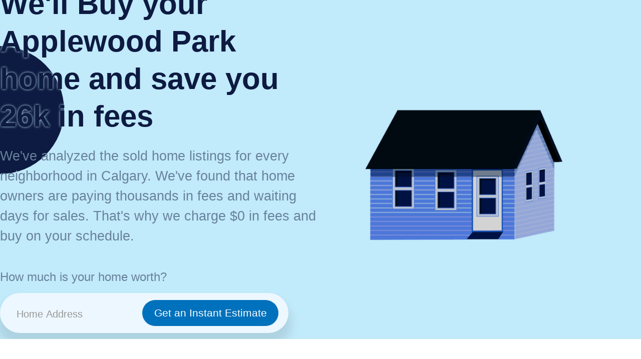

--- FILE ---
content_type: text/html
request_url: https://www.cashynhomes.com/market-analysis/applewood-park-calgary
body_size: 12718
content:
<!DOCTYPE html><!-- This site was created in Webflow. https://webflow.com --><!-- Last Published: Tue Sep 16 2025 22:27:49 GMT+0000 (Coordinated Universal Time) --><html data-wf-domain="www.cashynhomes.com" data-wf-page="646419b30c8c5231121489e6" data-wf-site="60b128528360c281a9095d88" lang="en" data-wf-collection="646419b30c8c523112148991" data-wf-item-slug="applewood-park-calgary"><head><meta charset="utf-8"/><title>We&#x27;ll Buy your Applewood Park home and save you 26k in fees - Cashyn Homes in Calgary, Alberta</title><meta content="Based on Cashyn Homes analysis, the average sold price in Applewood Park was 294214. There have been 60 recent house sales in Applewood Park with listings having an average of 32 days on the market. Contact Cashyn Homes to find out how we can help sell your home fast." name="description"/><meta content="width=device-width, initial-scale=1" name="viewport"/><meta content="Webflow" name="generator"/><link href="https://cdn.prod.website-files.com/60b128528360c281a9095d88/css/cashyn-fast.webflow.shared.73b9e2926.css" rel="stylesheet" type="text/css"/><link href="https://fonts.googleapis.com" rel="preconnect"/><link href="https://fonts.gstatic.com" rel="preconnect" crossorigin="anonymous"/><script src="https://ajax.googleapis.com/ajax/libs/webfont/1.6.26/webfont.js" type="text/javascript"></script><script type="text/javascript">WebFont.load({  google: {    families: ["Poppins:regular"]  }});</script><script type="text/javascript">!function(o,c){var n=c.documentElement,t=" w-mod-";n.className+=t+"js",("ontouchstart"in o||o.DocumentTouch&&c instanceof DocumentTouch)&&(n.className+=t+"touch")}(window,document);</script><link href="https://cdn.prod.website-files.com/60b128528360c281a9095d88/60b970dc6a1f6f542509d402_favicon-32x32.a6b6cc7ed42b.png" rel="shortcut icon" type="image/x-icon"/><link href="https://cdn.prod.website-files.com/60b128528360c281a9095d88/60b971746a1f6fe02609d6e1_webclip%20android-chrome-512x512.8a9f6f5af132.png" rel="apple-touch-icon"/><script type="text/javascript">!function(f,b,e,v,n,t,s){if(f.fbq)return;n=f.fbq=function(){n.callMethod?n.callMethod.apply(n,arguments):n.queue.push(arguments)};if(!f._fbq)f._fbq=n;n.push=n;n.loaded=!0;n.version='2.0';n.agent='plwebflow';n.queue=[];t=b.createElement(e);t.async=!0;t.src=v;s=b.getElementsByTagName(e)[0];s.parentNode.insertBefore(t,s)}(window,document,'script','https://connect.facebook.net/en_US/fbevents.js');fbq('init', '3110465112553292');fbq('track', 'PageView');</script><!-- Google Tag Manager -->
<script>(function(w,d,s,l,i){w[l]=w[l]||[];w[l].push({'gtm.start':
new Date().getTime(),event:'gtm.js'});var f=d.getElementsByTagName(s)[0],
j=d.createElement(s),dl=l!='dataLayer'?'&l='+l:'';j.async=true;j.src=
'https://www.googletagmanager.com/gtm.js?id='+i+dl;f.parentNode.insertBefore(j,f);
})(window,document,'script','dataLayer','GTM-WZFHKQH');</script>
<!-- End Google Tag Manager -->
<meta name="google-site-verification" content="14FUQtbptARce3BB-zvWPyixoTV4Aq90U0SHbqSjmq8" />
<meta name="msvalidate.01" content="059AE35880E5BE2581874FE96E9C535F" />
<meta name="subject" content="House Buyers Calgary | Home Buyers | Cash Home Buyers | Cashyn Homes" />
<meta name="Geography" content="215 10 Ave SW, Calgary, AB T2R 0A4, Canada" />
<meta name="Language" content="English" />
<meta name="Copyright" content="https://www.cashynhomes.com/"/>
<meta name="distribution" content="Global" />
<meta name="Robots" content="Index,Follow" />
<meta name="city" content="Calgary" />
<meta name="country" content="Canada">
<meta name="geo.position" content="51.043289;-114.066711" />
<meta name="geo.placename" content="215 10 Ave SW, Calgary, AB T2R 0A4, Canada" />
<meta name="geo.region" content="CA-AB" />
<meta name="ICBM" content="51.043289,-114.066711" />
<script type="application/ld+json">
	{
  	"@context": "http://schema.org",
  	"@type": "LocalBusiness",
	"url": "https://www.cashynhomes.com/",
	"logo": "https://assets.website-files.com/60b128528360c281a9095d88/60b156a4966dd0748b96c2fa_Webp.net-resizeimage.png",
	"image": "https://assets.website-files.com/60b128528360c281a9095d88/60b156a4966dd0748b96c2fa_Webp.net-resizeimage.png",
	"hasMap": "https://g.page/cashynhomes?share",
  	"address": {
    	"@type": "PostalAddress",
    	"addressLocality": "Calgary Alberta Canada",
    	"addressRegion": "AB"
  	},
  	"description": "House Buyers Calgary | Home Buyers | Cash Home Buyers | Cashyn Homes",
  	"name": "Cashyn Homes",
  	"telephone": "(416) 272-3534",
  	"openingHours": "Mo,Tu,We,Th,Fr,Sa 09:00-17:00",
  	"geo": {
    	"@type": "GeoCoordinates",
   	"latitude": "51.043289",
    	"longitude": "-114.066711"
 		},
      "areaServed": {
        "@type": "City",
        "name": "Calgary"
      }
	}
</script>
<link rel="canonical" href="https://www.cashynhomes.com/market-analysis/calgary-calgary"></head><body><div class="page-wrapper"><div class="div-block-7"><a href="/old-home" aria-label="Home" class="logo-wrapper w-inline-block"><img src="https://cdn.prod.website-files.com/60b128528360c281a9095d88/60b128685f7a5c04ef79d9d7_logo.png" loading="lazy" sizes="100vw" srcset="https://cdn.prod.website-files.com/60b128528360c281a9095d88/60b128685f7a5c04ef79d9d7_logo-p-500.png 500w, https://cdn.prod.website-files.com/60b128528360c281a9095d88/60b128685f7a5c04ef79d9d7_logo-p-800.png 800w, https://cdn.prod.website-files.com/60b128528360c281a9095d88/60b128685f7a5c04ef79d9d7_logo-p-1080.png 1080w, https://cdn.prod.website-files.com/60b128528360c281a9095d88/60b128685f7a5c04ef79d9d7_logo.png 1540w" alt="companies that buy houses calgary" class="logo"/></a></div><div class="critical w-embed"><style>
.noise { 
background-image: url("https://cdn.prod.website-files.com/6091e40e9899e20819d14c8d/60a506e7770783988eeee51b_noisy-texture-100x100-o5-d10-c-c1eafa-t1.png");
}
.no-focus:focus, input.no-focus:-internal-autofill-selected {
outline: none !important;
border-color: transparent !important;
background-color: transparent !important; 
}
.pointer-evvents-none {
pointer-events: none;
}
.no-color-link {
color:white;
}
</style></div><div id="mouse-capture" class="full-page-mainpage noise"><div id="cursor" data-w-id="445e335b-61ad-1d04-605c-31eda2115959" class="cursor-xray"></div><div class="hero-left-info"><h1 class="hero-heading">We&#x27;ll Buy your Applewood Park home and save you 26k in fees</h1><h2 class="subheading">We&#x27;ve analyzed the sold home listings for <span>every neighborhood in Calgary. We&#x27;ve found that home owners are paying thousands in fees and waiting days for sales. That&#x27;s why we charge $0 in fees and buy on your schedule.</span></h2><div class="hero-form-wrapper"><h2 class="hero-form-header">How much is your home worth?</h2><div class="hero-form-glass"><div class="real-form w-form"><form id="wf-form-Hero-Address-Input" name="wf-form-Hero-Address-Input" data-name="Hero Address Input" redirect="/estimate" data-redirect="/estimate" method="get" class="form-2" data-wf-page-id="646419b30c8c5231121489e6" data-wf-element-id="445e335b-61ad-1d04-605c-31eda2115971"><input class="hero-form-input no-focus w-input" autofocus="true" maxlength="256" name="address" data-name="Address" placeholder="Home Address" type="text" id="address" required=""/><label id="is-valid-location" class="w-checkbox checkbox-field"><input type="checkbox" id="is-in-calgary" name="is-valid-location" data-name="is-valid-location" class="w-checkbox-input"/><span for="is-valid-location" class="w-form-label"></span></label><div class="div-block-5"><input type="submit" data-wait="Please wait..." id="call-to-action" class="submit-button noise w-button" value="Get an Instant Estimate"/></div></form><div class="w-form-done"><div>Thank you! Your submission has been received!</div></div><div class="w-form-fail"><div>Oops! Something went wrong while submitting the form.</div></div></div><div class="html-embed-3 w-embed"><style>
.pointer-evvents-none {
pointer-events: none;
}
</style></div></div></div></div><div class="hero-right-house"><img src="https://cdn.prod.website-files.com/60b128528360c281a9095d88/60b128685f7a5cbf9c79d9dc_image.png" loading="lazy" srcset="https://cdn.prod.website-files.com/60b128528360c281a9095d88/60b128685f7a5cbf9c79d9dc_image-p-500.png 500w, https://cdn.prod.website-files.com/60b128528360c281a9095d88/60b128685f7a5cbf9c79d9dc_image.png 650w" sizes="(max-width: 479px) 400px, 450px" alt="Sell house for cash Calgary" class="image-2"/><img class="image-2-copy" src="https://cdn.prod.website-files.com/60b128528360c281a9095d88/60b128695f7a5c842379d9df_house%20cash.png" alt="Sell house for cash Calgary" sizes="100vw" data-w-id="445e335b-61ad-1d04-605c-31eda2115981" id="xray" loading="lazy" srcset="https://cdn.prod.website-files.com/60b128528360c281a9095d88/60b128695f7a5c842379d9df_house%2520cash-p-500.png 500w, https://cdn.prod.website-files.com/60b128528360c281a9095d88/60b128695f7a5c842379d9df_house%20cash.png 660w"/><div class="html-embed-4 w-embed"><style >
#xray { 
    mask-image: url(https://cdn.prod.website-files.com/60b128528360c281a9095d88/60b154b025e88181133434c9_xray-machine.png);
    mask-repeat: no-repeat;
    mask-size: 150px;
    mask-position: -1000vw -1000vh;
    -webkit-mask-position: -1000vw -1000vh;
    -webkit-mask-image: url(https://s3-us-west-2.amazonaws.com/s.cdpn.io/40713/xray-machine.png);
    -webkit-mask-repeat: no-repeat;
    -webkit-mask-size: 20vw;
}
</style></div></div></div><div class="section media-section"><div class="container"><div class="big-hero-text-div"><div class="big-hero-text">EASY. CASH. OFFERS.</div></div><div class="promo-wrapper"><div data-w-id="445e335b-61ad-1d04-605c-31eda2115989" style="opacity:0" class="media-div"><img src="https://cdn.prod.website-files.com/60b128528360c281a9095d88/60b128695f7a5ca9e379d9f3_cashyn%20homes%20in%20calgary%20alberta%20-%20get%20an%20estimate%20on%20your%20calgary%20home%20value.jpg" loading="lazy" alt="cash home buyers calgary" class="ipad-image"/><div class="iphone-video"><div data-poster-url="https://cdn.prod.website-files.com/6091e40e9899e20819d14c8d/60920ea19994fa9e1d3072b5_pexels-alena-darmel-7646749-poster-00001.jpg" data-video-urls="https://cdn.prod.website-files.com/60b128528360c281a9095d88/60b128685f7a5c926679d9ca_pexels-alena-darmel-7646749-poster-00001.jpg,https://cdn.prod.website-files.com/60b128528360c281a9095d88/60b128685f7a5c926679d9ca_pexels-alena-darmel-7646749-transcode.mp4,https://cdn.prod.website-files.com/60b128528360c281a9095d88/60b128685f7a5c926679d9ca_pexels-alena-darmel-7646749-transcode.webm" data-autoplay="true" data-loop="true" data-wf-ignore="true" class="background-video w-background-video w-background-video-atom"><video id="445e335b-61ad-1d04-605c-31eda211598c-video" autoplay="" loop="" style="background-image:url(&quot;https://cdn.prod.website-files.com/6091e40e9899e20819d14c8d/60920ea19994fa9e1d3072b5_pexels-alena-darmel-7646749-poster-00001.jpg&quot;)" muted="" playsinline="" data-wf-ignore="true" data-object-fit="cover"><source src="https://cdn.prod.website-files.com/60b128528360c281a9095d88/60b128685f7a5c926679d9ca_pexels-alena-darmel-7646749-poster-00001.jpg" data-wf-ignore="true"/><source src="https://cdn.prod.website-files.com/60b128528360c281a9095d88/60b128685f7a5c926679d9ca_pexels-alena-darmel-7646749-transcode.mp4" data-wf-ignore="true"/><source src="https://cdn.prod.website-files.com/60b128528360c281a9095d88/60b128685f7a5c926679d9ca_pexels-alena-darmel-7646749-transcode.webm" data-wf-ignore="true"/></video></div></div></div><div class="page-title-info bottom"><div class="div-block-11"><div class="top-title-copy">Here are the Average Sold Prices for </div><div class="top-title">Applewood Park</div></div><div class="w-layout-grid grid-2"><h2 class="section-heading-3">List Price: <br/></h2><div class="div-block-10"><h2 class="section-heading-copy">$</h2><h2 class="section-heading-copy-3">302237</h2></div><h2 class="section-heading-3">Sold Price: <br/></h2><div class="div-block-10"><h2 class="section-heading-copy">$</h2><h2 class="section-heading-copy-3">294214</h2></div></div><p class="large-paragraph">This means that most sellers in your neighborhood are earning less than what they list for on the market. This can happen for many reasons, the most common reason is simply that every seller on the market likes to negotiate values down. But that&#x27;s not the only cost you&#x27;ll face as a home seller.</p></div></div></div></div><div class="section no-padding-top"><div class="container"><div class="div-block-11"><div class="top-title-copy">Cost of selling your home in</div><div class="top-title">Applewood Park</div></div><h2 class="section-heading">There are three costs to selling your home<br/></h2><div data-duration-in="300" data-duration-out="100" data-current="Tab 1" data-easing="ease" class="tab w-tabs"><div class="tabs-content w-tab-content"><div data-w-tab="Tab 1" class="w-tab-pane w--tab-active"><div data-w-id="445e335b-61ad-1d04-605c-31eda211599f" style="opacity:0" class="page-title left"><h2 class="section-heading">Negotiation with sellers<br/></h2><p class="large-paragraph">When buying a home, it&#x27;s almost expected that your list price is going to get negotiated down. But you&#x27;d be surprised at how much lower that number is! At Cashyn, we buy homes by looking at the minimum sales price in your area and working up from there to meet your needs. So, there&#x27;s no negotiation losses! We just find the price that makes sense.</p><div class="hero-form-glass"><div class="real-form w-form"><form id="wf-form-Midpage-Address-Input" name="wf-form-Midpage-Address-Input" data-name="Midpage Address Input" redirect="/estimate" data-redirect="/estimate" method="get" class="form-2" data-wf-page-id="646419b30c8c5231121489e6" data-wf-element-id="445e335b-61ad-1d04-605c-31eda21159a7"><input class="hero-form-input no-focus w-input" maxlength="256" name="address-2" data-name="Address 2" placeholder="Enter Your Home Address" type="text" id="address-2" required=""/><label id="is-valid-location" class="w-checkbox checkbox-field"><input type="checkbox" id="is-in-calgary-2" name="is-valid-location" data-name="is-valid-location" class="w-checkbox-input"/><span for="is-valid-location" class="w-form-label"></span></label><div class="div-block-5"><input type="submit" data-wait="Please wait..." id="call-to-action-2" data-w-id="445e335b-61ad-1d04-605c-31eda21159ad" style="background-color:rgb(0,113,188)" class="submit-button noise w-button" value="Go"/></div><div class="html-embed-3 w-embed"></div></form><div class="w-form-done"><div>Thank you! Your submission has been received!</div></div><div class="w-form-fail"><div>Oops! Something went wrong while submitting the form.</div></div></div></div></div><div class="w-layout-grid grid-3"><div data-w-id="63d763a2-8af7-5ca1-7274-6e83bfc66f06" style="opacity:0" class="facts-block-copy third-vr line"><div class="div-block-12"><h1 class="facts-number">-$</h1><h1 class="facts-number">8023</h1></div><div class="facts-text">Average negotiation cost on market</div></div><div data-w-id="572749aa-54cb-0b27-7ec8-2650e26f7490" style="opacity:0" class="facts-block-copy third-vr line"><div class="div-block-12"><h1 class="facts-number">$</h1><h1 class="facts-number">0</h1></div><div class="facts-text">With CashYn, you set your price</div></div></div></div><div data-w-tab="Tab 2" class="w-tab-pane"><div data-w-id="445e335b-61ad-1d04-605c-31eda21159c1" style="opacity:0" class="page-title left"><h1 class="section-heading">Realtor Fees<br/></h1><p class="large-paragraph">Did you know that when you sell a home, you pay for both the buyers and the seller&#x27;s realtor? And their fees aren&#x27;t small. Typically a realtor in Alberta charges 7% on the first $100k and then + 4% of the rest. Cashyn will buy your home with 0% fees so that you take as much as possible from your property.</p></div><div class="w-layout-grid grid-3"><div data-w-id="90294216-2b9d-f346-4e0b-7e0b1a334114" style="opacity:0" class="facts-block-copy third-vr line"><div class="div-block-12 red"><h1 class="facts-number">-$</h1><h1 class="facts-number">15507</h1></div><div class="facts-text">Average Realtor Fees</div></div><div data-w-id="9f2ac0c2-27ce-b538-20c0-bdad20f678d0" style="opacity:0" class="facts-block-copy third-vr line"><div class="div-block-12"><h1 class="facts-number">$</h1><h1 class="facts-number">0</h1></div><div class="facts-text">Selling to Cashyn has no fees.</div></div></div></div><div data-w-tab="Tab 3" class="w-tab-pane"><div data-w-id="445e335b-61ad-1d04-605c-31eda21159d6" style="opacity:0" class="page-title left"><h1 class="section-heading">Lawyer Fees<br/></h1><p class="large-paragraph">Although less common, many other expenses can arise while selling your home. These make include paying a laywer, a mortgage close fee, or a moving fee. No matter what the costs are, Cashyn will cover then and make sure that you get the money you deserve.<br/></p></div><div class="w-layout-grid grid-3"><div data-w-id="99fbaf6c-a3f6-2af1-192f-faeca5080be1" style="opacity:0" class="facts-block-copy third-vr line"><div class="div-block-12"><h1 class="facts-number">-$</h1><h1 class="facts-number">2471</h1></div><div class="facts-text">Average legal fees on market</div></div><div data-w-id="ff03b890-4f81-a184-b4a6-0e8b46630167" style="opacity:0" class="facts-block-copy third-vr line"><div class="div-block-12"><h1 class="facts-number">$</h1><h1 class="facts-number">0</h1></div><div class="facts-text">Sell to CashYn and we&#x27;ll cover all fees</div></div></div></div></div><div class="tabs-menu w-tab-menu"><a data-w-tab="Tab 1" class="list-services w-inline-block w-tab-link w--current"><div class="dot"></div><div><div><h2 class="list-text-copy">Negotiation Cost: -$</h2><h2 class="list-text-copy">8023</h2></div><p class="sub">Lost when your realtor negotiates down.<br/></p></div></a><a data-w-tab="Tab 2" class="list-services w-inline-block w-tab-link"><div class="dot"></div><div><div><h2 class="list-text-copy">Realtor Fees: -$</h2><h2 class="list-text-copy">15507</h2></div><p class="sub">Always paid by you, the home seller.<br/></p></div></a><a data-w-tab="Tab 3" class="list-services w-inline-block w-tab-link"><div class="dot"></div><div><div><h2 class="list-text-copy">Lawyer Fees: -$</h2><h2 class="list-text-copy">2471</h2></div><p class="sub">Frequently paid by you, the home seller.<br/></p></div></a></div></div></div></div><div class="section no-padding-top"><div class="container"><div class="side-blocks-wrapper"><div class="side-block left-info-side"><div data-w-id="445e335b-61ad-1d04-605c-31eda2115a6b" style="opacity:0" class="page-title left"><h2 class="section-heading">You&#x27;ll have no showings and <br/></h2><p class="large-paragraph">We&#x27;ll make a custom offer that solves your problems. Whether you have financial issues, structural issues, or something else entirely. Tell us what you need, and we&#x27;ll help.</p></div></div><div class="side-block"><div class="w-layout-grid image-side-galery"><div class="column-grid"><div id="w-node-_445e335b-61ad-1d04-605c-31eda2115a74-121489e6" class="side-image-4"></div><div id="w-node-_445e335b-61ad-1d04-605c-31eda2115a75-121489e6" class="side-image-5"></div></div><div id="w-node-_445e335b-61ad-1d04-605c-31eda2115a76-121489e6" class="side-image-1"><div data-poster-url="https://cdn.prod.website-files.com/6091e40e9899e20819d14c8d/60920db36b5a90f78fa1a9d1_pexels-tima-miroshnichenko-7579664-poster-00001.jpg" data-video-urls="https://cdn.prod.website-files.com/60b128528360c281a9095d88/60b128685f7a5c924579d9c6_pexels-tima-miroshnichenko-7579664-poster-00001.jpg,https://cdn.prod.website-files.com/60b128528360c281a9095d88/60b128685f7a5c924579d9c6_pexels-tima-miroshnichenko-7579664-transcode.mp4,https://cdn.prod.website-files.com/60b128528360c281a9095d88/60b128685f7a5c924579d9c6_pexels-tima-miroshnichenko-7579664-transcode.webm" data-autoplay="true" data-loop="true" data-wf-ignore="true" class="background-video w-background-video w-background-video-atom"><video id="445e335b-61ad-1d04-605c-31eda2115a77-video" autoplay="" loop="" style="background-image:url(&quot;https://cdn.prod.website-files.com/6091e40e9899e20819d14c8d/60920db36b5a90f78fa1a9d1_pexels-tima-miroshnichenko-7579664-poster-00001.jpg&quot;)" muted="" playsinline="" data-wf-ignore="true" data-object-fit="cover"><source src="https://cdn.prod.website-files.com/60b128528360c281a9095d88/60b128685f7a5c924579d9c6_pexels-tima-miroshnichenko-7579664-poster-00001.jpg" data-wf-ignore="true"/><source src="https://cdn.prod.website-files.com/60b128528360c281a9095d88/60b128685f7a5c924579d9c6_pexels-tima-miroshnichenko-7579664-transcode.mp4" data-wf-ignore="true"/><source src="https://cdn.prod.website-files.com/60b128528360c281a9095d88/60b128685f7a5c924579d9c6_pexels-tima-miroshnichenko-7579664-transcode.webm" data-wf-ignore="true"/></video></div></div></div></div></div><div class="side-blocks-wrapper top-padding"><div class="side-block"><div class="w-layout-grid image-side-galery"><div id="w-node-_445e335b-61ad-1d04-605c-31eda2115a7b-121489e6" class="side-image-1"><div data-poster-url="https://cdn.prod.website-files.com/6091e40e9899e20819d14c8d/60920f266bc2291950e4186a_video (1)-poster-00001.jpg" data-video-urls="https://cdn.prod.website-files.com/60b128528360c281a9095d88/60b128685f7a5c5bc279d9ce_video%20(1)-poster-00001.jpg,https://cdn.prod.website-files.com/60b128528360c281a9095d88/60b128685f7a5c5bc279d9ce_video%20(1)-transcode.mp4,https://cdn.prod.website-files.com/60b128528360c281a9095d88/60b128685f7a5c5bc279d9ce_video%20(1)-transcode.webm" data-autoplay="true" data-loop="true" data-wf-ignore="true" class="background-video w-background-video w-background-video-atom"><video id="445e335b-61ad-1d04-605c-31eda2115a7c-video" autoplay="" loop="" style="background-image:url(&quot;https://cdn.prod.website-files.com/6091e40e9899e20819d14c8d/60920f266bc2291950e4186a_video (1)-poster-00001.jpg&quot;)" muted="" playsinline="" data-wf-ignore="true" data-object-fit="cover"><source src="https://cdn.prod.website-files.com/60b128528360c281a9095d88/60b128685f7a5c5bc279d9ce_video%20(1)-poster-00001.jpg" data-wf-ignore="true"/><source src="https://cdn.prod.website-files.com/60b128528360c281a9095d88/60b128685f7a5c5bc279d9ce_video%20(1)-transcode.mp4" data-wf-ignore="true"/><source src="https://cdn.prod.website-files.com/60b128528360c281a9095d88/60b128685f7a5c5bc279d9ce_video%20(1)-transcode.webm" data-wf-ignore="true"/></video></div></div><div class="column-grid"><div id="w-node-_445e335b-61ad-1d04-605c-31eda2115a7e-121489e6" class="side-image-2"></div><div id="w-node-_445e335b-61ad-1d04-605c-31eda2115a7f-121489e6" class="side-image-3"></div></div></div></div><div class="side-block right-info-side"><div data-w-id="445e335b-61ad-1d04-605c-31eda2115a81" style="opacity:0" class="page-title left"><h2 class="section-heading">Every home gets a fair assessment.<br/></h2><p class="large-paragraph">Your home can qualify for an offer regardless of condition, building age, location or type. If you have a property, then we want to hear more.</p></div></div></div></div></div><div id="Projects" class="section-imagery"><div class="collection-list-top w-dyn-list"><div role="list" class="collection-projects w-dyn-items"><div role="listitem" class="w-dyn-item"><a data-w-id="445e335b-61ad-1d04-605c-31eda2115a08" href="/projects/riverbend" class="link-image w-inline-block"><img src="https://cdn.prod.website-files.com/60b13bbe25e8812a0f335d49/64571c75ba0880860604e99c_Riverbend-%20%24249k%20in%2012%20days.jpg" loading="lazy" alt="Riverbend" class="image-jpg-abs"/><div class="image-jpg div"><div style="background-color:rgba(39,40,48,0)" class="image-overlay"><div style="opacity:0;-webkit-transform:translate3d(0, 20px, 0) scale3d(1, 1, 1) rotateX(0) rotateY(0) rotateZ(0) skew(0, 0);-moz-transform:translate3d(0, 20px, 0) scale3d(1, 1, 1) rotateX(0) rotateY(0) rotateZ(0) skew(0, 0);-ms-transform:translate3d(0, 20px, 0) scale3d(1, 1, 1) rotateX(0) rotateY(0) rotateZ(0) skew(0, 0);transform:translate3d(0, 20px, 0) scale3d(1, 1, 1) rotateX(0) rotateY(0) rotateZ(0) skew(0, 0)" class="project-title">Riverbend</div><div style="opacity:0;-webkit-transform:translate3d(0, 20px, 0) scale3d(1, 1, 1) rotateX(0) rotateY(0) rotateZ(0) skew(0, 0);-moz-transform:translate3d(0, 20px, 0) scale3d(1, 1, 1) rotateX(0) rotateY(0) rotateZ(0) skew(0, 0);-ms-transform:translate3d(0, 20px, 0) scale3d(1, 1, 1) rotateX(0) rotateY(0) rotateZ(0) skew(0, 0);transform:translate3d(0, 20px, 0) scale3d(1, 1, 1) rotateX(0) rotateY(0) rotateZ(0) skew(0, 0)" class="date-created">May 28, 2021</div></div></div></a></div><div role="listitem" class="w-dyn-item"><a data-w-id="445e335b-61ad-1d04-605c-31eda2115a08" href="/projects/lakeview" class="link-image w-inline-block"><img src="https://cdn.prod.website-files.com/60b13bbe25e8812a0f335d49/60b13ef942a8324266b1bc41_6091f400d49c9ab471ce5435_lakeview.jpeg" loading="lazy" alt="Lakeview" class="image-jpg-abs"/><div class="image-jpg div"><div style="background-color:rgba(39,40,48,0)" class="image-overlay"><div style="opacity:0;-webkit-transform:translate3d(0, 20px, 0) scale3d(1, 1, 1) rotateX(0) rotateY(0) rotateZ(0) skew(0, 0);-moz-transform:translate3d(0, 20px, 0) scale3d(1, 1, 1) rotateX(0) rotateY(0) rotateZ(0) skew(0, 0);-ms-transform:translate3d(0, 20px, 0) scale3d(1, 1, 1) rotateX(0) rotateY(0) rotateZ(0) skew(0, 0);transform:translate3d(0, 20px, 0) scale3d(1, 1, 1) rotateX(0) rotateY(0) rotateZ(0) skew(0, 0)" class="project-title">Lakeview</div><div style="opacity:0;-webkit-transform:translate3d(0, 20px, 0) scale3d(1, 1, 1) rotateX(0) rotateY(0) rotateZ(0) skew(0, 0);-moz-transform:translate3d(0, 20px, 0) scale3d(1, 1, 1) rotateX(0) rotateY(0) rotateZ(0) skew(0, 0);-ms-transform:translate3d(0, 20px, 0) scale3d(1, 1, 1) rotateX(0) rotateY(0) rotateZ(0) skew(0, 0);transform:translate3d(0, 20px, 0) scale3d(1, 1, 1) rotateX(0) rotateY(0) rotateZ(0) skew(0, 0)" class="date-created">May 28, 2021</div></div></div></a></div><div role="listitem" class="w-dyn-item"><a data-w-id="445e335b-61ad-1d04-605c-31eda2115a08" href="/projects/forest-heights" class="link-image w-inline-block"><img src="https://cdn.prod.website-files.com/60b13bbe25e8812a0f335d49/60b13ef74bd293acf8b8fe26_6091f4ed20b5897cbd8aa1a2_forestheights.jpeg" loading="lazy" alt="Forest Heights" class="image-jpg-abs"/><div class="image-jpg div"><div style="background-color:rgba(39,40,48,0)" class="image-overlay"><div style="opacity:0;-webkit-transform:translate3d(0, 20px, 0) scale3d(1, 1, 1) rotateX(0) rotateY(0) rotateZ(0) skew(0, 0);-moz-transform:translate3d(0, 20px, 0) scale3d(1, 1, 1) rotateX(0) rotateY(0) rotateZ(0) skew(0, 0);-ms-transform:translate3d(0, 20px, 0) scale3d(1, 1, 1) rotateX(0) rotateY(0) rotateZ(0) skew(0, 0);transform:translate3d(0, 20px, 0) scale3d(1, 1, 1) rotateX(0) rotateY(0) rotateZ(0) skew(0, 0)" class="project-title">Forest Heights</div><div style="opacity:0;-webkit-transform:translate3d(0, 20px, 0) scale3d(1, 1, 1) rotateX(0) rotateY(0) rotateZ(0) skew(0, 0);-moz-transform:translate3d(0, 20px, 0) scale3d(1, 1, 1) rotateX(0) rotateY(0) rotateZ(0) skew(0, 0);-ms-transform:translate3d(0, 20px, 0) scale3d(1, 1, 1) rotateX(0) rotateY(0) rotateZ(0) skew(0, 0);transform:translate3d(0, 20px, 0) scale3d(1, 1, 1) rotateX(0) rotateY(0) rotateZ(0) skew(0, 0)" class="date-created">May 28, 2021</div></div></div></a></div><div role="listitem" class="w-dyn-item"><a data-w-id="445e335b-61ad-1d04-605c-31eda2115a08" href="/projects/falcon-ridge" class="link-image w-inline-block"><img src="https://cdn.prod.website-files.com/60b13bbe25e8812a0f335d49/60b13ef6dd5e990e69929a71_6091f4c76bc229b623e39ca1_falconridge.jpeg" loading="lazy" alt="Falcon Ridge" class="image-jpg-abs"/><div class="image-jpg div"><div style="background-color:rgba(39,40,48,0)" class="image-overlay"><div style="opacity:0;-webkit-transform:translate3d(0, 20px, 0) scale3d(1, 1, 1) rotateX(0) rotateY(0) rotateZ(0) skew(0, 0);-moz-transform:translate3d(0, 20px, 0) scale3d(1, 1, 1) rotateX(0) rotateY(0) rotateZ(0) skew(0, 0);-ms-transform:translate3d(0, 20px, 0) scale3d(1, 1, 1) rotateX(0) rotateY(0) rotateZ(0) skew(0, 0);transform:translate3d(0, 20px, 0) scale3d(1, 1, 1) rotateX(0) rotateY(0) rotateZ(0) skew(0, 0)" class="project-title">Falcon Ridge</div><div style="opacity:0;-webkit-transform:translate3d(0, 20px, 0) scale3d(1, 1, 1) rotateX(0) rotateY(0) rotateZ(0) skew(0, 0);-moz-transform:translate3d(0, 20px, 0) scale3d(1, 1, 1) rotateX(0) rotateY(0) rotateZ(0) skew(0, 0);-ms-transform:translate3d(0, 20px, 0) scale3d(1, 1, 1) rotateX(0) rotateY(0) rotateZ(0) skew(0, 0);transform:translate3d(0, 20px, 0) scale3d(1, 1, 1) rotateX(0) rotateY(0) rotateZ(0) skew(0, 0)" class="date-created">May 28, 2021</div></div></div></a></div><div role="listitem" class="w-dyn-item"><a data-w-id="445e335b-61ad-1d04-605c-31eda2115a08" href="/projects/bridgeland" class="link-image w-inline-block"><img src="https://cdn.prod.website-files.com/60b13bbe25e8812a0f335d49/60b13ef420218b02920f5b67_6091f194ec8682762d46adff_house1.jpeg" loading="lazy" alt="Bridgeland" class="image-jpg-abs"/><div class="image-jpg div"><div style="background-color:rgba(39,40,48,0)" class="image-overlay"><div style="opacity:0;-webkit-transform:translate3d(0, 20px, 0) scale3d(1, 1, 1) rotateX(0) rotateY(0) rotateZ(0) skew(0, 0);-moz-transform:translate3d(0, 20px, 0) scale3d(1, 1, 1) rotateX(0) rotateY(0) rotateZ(0) skew(0, 0);-ms-transform:translate3d(0, 20px, 0) scale3d(1, 1, 1) rotateX(0) rotateY(0) rotateZ(0) skew(0, 0);transform:translate3d(0, 20px, 0) scale3d(1, 1, 1) rotateX(0) rotateY(0) rotateZ(0) skew(0, 0)" class="project-title">Bridgeland</div><div style="opacity:0;-webkit-transform:translate3d(0, 20px, 0) scale3d(1, 1, 1) rotateX(0) rotateY(0) rotateZ(0) skew(0, 0);-moz-transform:translate3d(0, 20px, 0) scale3d(1, 1, 1) rotateX(0) rotateY(0) rotateZ(0) skew(0, 0);-ms-transform:translate3d(0, 20px, 0) scale3d(1, 1, 1) rotateX(0) rotateY(0) rotateZ(0) skew(0, 0);transform:translate3d(0, 20px, 0) scale3d(1, 1, 1) rotateX(0) rotateY(0) rotateZ(0) skew(0, 0)" class="date-created">May 28, 2021</div></div></div></a></div></div></div></div><div class="section line bottom"><div class="container"><div class="w-layout-grid grid-wrapper"><div data-w-id="445e335b-61ad-1d04-605c-31eda2115a14" style="opacity:0" class="second-features-card"><div class="features-block"><div class="features-icon one"></div><div><h3 class="feature-title">Fast Responses</h3><p>We&#x27;ll always take your call an get the answers you need.<br/></p></div></div></div><div data-w-id="445e335b-61ad-1d04-605c-31eda2115a1d" style="opacity:0" class="second-features-card"><div class="features-block"><div class="features-icon design"></div><div><h3 class="feature-title">Simple Sales<br/></h3><p>We&#x27;ve completed all the required paperwork to buy your home today.<br/></p></div></div></div><div data-w-id="445e335b-61ad-1d04-605c-31eda2115a27" style="opacity:0" class="second-features-card"><div class="features-block"><div class="features-icon three"></div><div><h3 class="feature-title">Open Docs<br/></h3><p>We&#x27;ll pay for your lawyer to review our purchase agreement.<br/></p></div></div></div><div data-w-id="445e335b-61ad-1d04-605c-31eda2115a31" style="opacity:0" class="second-features-card"><div class="features-block"><div class="features-icon fourth"></div><div><h3 class="feature-title">Support &amp; Help<br/></h3><p>We&#x27;ll answer all your questions before, during and after the sale.<br/></p></div></div></div><div data-w-id="445e335b-61ad-1d04-605c-31eda2115a3b" style="opacity:0" class="second-features-card"><div class="features-block"><div style="-webkit-transform:translate3d(0, 0PX, 0) scale3d(1, 1, 1) rotateX(0) rotateY(0) rotateZ(0) skew(0, 0);-moz-transform:translate3d(0, 0PX, 0) scale3d(1, 1, 1) rotateX(0) rotateY(0) rotateZ(0) skew(0, 0);-ms-transform:translate3d(0, 0PX, 0) scale3d(1, 1, 1) rotateX(0) rotateY(0) rotateZ(0) skew(0, 0);transform:translate3d(0, 0PX, 0) scale3d(1, 1, 1) rotateX(0) rotateY(0) rotateZ(0) skew(0, 0)" class="features-icon"></div><div><h3 class="feature-title">Unique Offers<br/></h3><p>Tell us what you need and we&#x27;ll craft a custom offer for you.<br/></p></div></div></div><div data-w-id="445e335b-61ad-1d04-605c-31eda2115a45" style="opacity:0" class="second-features-card"><div class="features-block"><div class="features-icon sixth"></div><div><h3 class="feature-title">Simple Payment<br/></h3><p>Our agreement gets you paid immediately after you sell the home.<br/></p></div></div></div></div></div></div><div class="section"><div class="container"><div class="form-card"><h2 class="subscribe-header">Get your Cash Offer today<br/></h2><p class="form-paragraph">We&#x27;ll chat about your home and qualify you in minutes.</p><div class="hero-form-glass"><div class="real-form w-form"><form id="wf-form-Hero-Address-Input" name="wf-form-Hero-Address-Input" data-name="Hero Address Input" redirect="/estimate" data-redirect="/estimate" method="get" class="form-2" data-wf-page-id="646419b30c8c5231121489e6" data-wf-element-id="445e335b-61ad-1d04-605c-31eda2115a59"><input class="hero-form-input no-focus w-input" maxlength="256" name="address-3" data-name="Address 3" placeholder="Enter Your Home Address" type="text" id="address-3" required=""/><label id="is-valid-location" class="w-checkbox checkbox-field"><input type="checkbox" id="is-in-calgary-3" name="is-valid-location" data-name="is-valid-location" class="w-checkbox-input"/><span for="is-valid-location" class="w-form-label"></span></label><div class="div-block-5"><input type="submit" data-wait="Please wait..." id="call-to-action-3" data-w-id="445e335b-61ad-1d04-605c-31eda2115a5f" style="background-color:rgb(0,113,188)" class="submit-button noise w-button" value="Go"/></div><div class="html-embed-3 w-embed"></div></form><div class="w-form-done"><div>Thank you! Your submission has been received!</div></div><div class="w-form-fail"><div>Oops! Something went wrong while submitting the form.</div></div></div></div></div></div></div><div class="section"><div class="container"><div data-w-id="445e335b-61ad-1d04-605c-31eda2115aaa" style="opacity:0" class="section-title-div center"><div class="top-title"><strong>Lattest News</strong></div><h1 class="section-heading center">From Blog<br/></h1></div><div class="w-dyn-list"><div role="list" class="collection-blog-list w-dyn-items"><div data-w-id="445e335b-61ad-1d04-605c-31eda2115ab3" style="opacity:0" role="listitem" class="w-dyn-item"><a href="/blog/unraveling-the-influences-on-home-buyers-in-calgary" class="blog-card w-inline-block"><div style="background-image:url(&quot;https://cdn.prod.website-files.com/60b13bbe25e8812a0f335d49/660c374ab0364036fcc728b8_house-buyers-calgary%20(1).jpg&quot;)" class="blog-image"></div><div class="blog-content"><div class="bottom-blog-card"><div class="blog-name w-dyn-bind-empty"></div><div class="blog-name">|</div><div>April 2, 2024</div></div><h3 class="heading-text center">Home Buyers in Calgary: Understanding Prices | Cashyn Homes</h3><p class="center">Understanding what influences the demand for home buyers in Calgary can provide valuable insights for both buyers and sellers</p></div></a></div><div data-w-id="445e335b-61ad-1d04-605c-31eda2115ab3" style="opacity:0" role="listitem" class="w-dyn-item"><a href="/blog/tips-for-selling-your-home-in-calgary-in-spring" class="blog-card w-inline-block"><div style="background-image:url(&quot;https://cdn.prod.website-files.com/60b13bbe25e8812a0f335d49/65e76b22bc7af50108354eec_sell-house-fast-calgary.jpg&quot;)" class="blog-image"></div><div class="blog-content"><div class="bottom-blog-card"><div class="blog-name w-dyn-bind-empty"></div><div class="blog-name">|</div><div>March 5, 2024</div></div><h3 class="heading-text center">Sell Your House Fast in Spring | Cashyn Homes</h3><p class="center">Here are some essential tips on how to capture buyer attention and make a lasting impression in the spring market.</p></div></a></div><div data-w-id="445e335b-61ad-1d04-605c-31eda2115ab3" style="opacity:0" role="listitem" class="w-dyn-item"><a href="/blog/navigating-market-trends-cashyn-homes" class="blog-card w-inline-block"><div style="background-image:url(&quot;https://cdn.prod.website-files.com/60b13bbe25e8812a0f335d49/65ca466796fe1dd83858b88f_home-buyers-calgary.jpg&quot;)" class="blog-image"></div><div class="blog-content"><div class="bottom-blog-card"><div class="blog-name w-dyn-bind-empty"></div><div class="blog-name">|</div><div>February 12, 2024</div></div><h3 class="heading-text center">Navigating Market Trends | Cashyn Homes</h3><p class="center">Understanding the rise in buyer interest and its correlation with February market trends is pivotal for home buyers.</p></div></a></div></div></div></div></div><div class="section cta"><div class="container"><div class="slogan-wrapper"><div class="slogan-text"><div class="top-title">Learn about your solutions</div><h3 class="heading">Cashyn doesn&#x27;t invest in homes, we invest in people.<strong class="bold-text"></strong></h3><div class="button-wrapper centered"><a href="#" class="button">Contact Us TOday</a></div></div><div class="slogan-border"></div></div></div></div><div class="section"><div class="container"><div data-w-id="445e335b-61ad-1d04-605c-31eda2115ad1" style="opacity:0" class="section-title-div center"><div class="top-title">Get to Know</div><h3 class="section-heading center"><strong>Our Talented Crew</strong><br/></h3></div><div class="team-new-wrapper"><div class="team-wrapper"><div class="team-new-image"><div class="team-social-block"><a href="https://www.facebook.com/" aria-label="Facebook" class="link-block-social w-inline-block"><div class="social-icon facebook-icon light"></div></a><a href="https://www.instagram.com/" aria-label="Instagram" class="link-block-social w-inline-block"><div aria-label="Instagram" class="social-icon instagram-icon light"></div></a><a href="https://twitter.com/" aria-label="Twitter" class="link-block-twitter w-inline-block"><div aria-label="Twitter" class="social-icon twitter-icon light"></div></a></div></div><div class="info-team"><h3>Brennan Holowaty<br/></h3><div>Co-Founder</div></div></div><div class="team-wrapper"><div class="team-new-image second"><div class="team-social-block"><a href="https://www.facebook.com/" aria-label="Facebook" class="link-block-social w-inline-block"><div class="social-icon facebook-icon light"></div></a><a href="https://www.instagram.com/" aria-label="Instagram" class="link-block-social w-inline-block"><div aria-label="Instagram" class="social-icon instagram-icon light"></div></a><a href="https://twitter.com/" aria-label="Twitter" class="link-block-twitter w-inline-block"><div aria-label="Twitter" class="social-icon twitter-icon light"></div></a></div></div><div class="info-team"><h3>Anthony Maricic<br/></h3><div>Co-Founder</div></div></div><div class="team-wrapper"><div class="team-new-image third"><div class="team-social-block"><a href="https://www.facebook.com/" aria-label="Facebook" class="link-block-social w-inline-block"><div class="social-icon facebook-icon light"></div></a><a href="https://www.instagram.com/" aria-label="Instagram" class="link-block-social w-inline-block"><div aria-label="Instagram" class="social-icon instagram-icon light"></div></a><a href="https://twitter.com/" aria-label="Twitter" class="link-block-twitter w-inline-block"><div aria-label="Twitter" class="social-icon twitter-icon light"></div></a></div></div><div class="info-team"><h3>John Gould<br/></h3><div>Sales Manager</div></div></div></div></div></div><div class="section no-padding-top"><div class="container"><div class="big-hero-text-div"><div class="big-hero-text">Easy. Cash. Offers.</div></div><div class="contact-content"><div class="contact-form-div"><div class="contact-info"><h1 class="section-heading">Lets Get in Touch<br/></h1><p class="large-paragraph">Your work is going to fill a large part of your life, and the only way to be truly satisfied is to do what you believe is great work. </p><div class="image-contact"></div></div><div class="form-block-contact"><div class="w-form"><form id="email-form-3" name="email-form-3" data-name="Email Form 3" redirect="/thanks/contact-form-hp1" data-redirect="/thanks/contact-form-hp1" method="get" class="left-form" data-wf-page-id="646419b30c8c5231121489e6" data-wf-element-id="445e335b-61ad-1d04-605c-31eda2115b44"><div class="w-layout-grid grid-contact"><div class="w-clearfix"><label for="Name" class="field-label-alternative contact-us-field gray">Name:</label><input class="text-field w-input" maxlength="256" name="Name-3" data-name="Name 3" placeholder="Enter your name" type="text" id="Name-3"/></div><div class="w-clearfix"><label for="Email" class="field-label-alternative contact-us-field gray">Email:</label><input class="text-field w-input" maxlength="256" name="Email-4" data-name="Email 4" placeholder="Enter email" type="email" id="Email-4"/></div><div id="w-node-_445e335b-61ad-1d04-605c-31eda2115b4e-121489e6" class="w-clearfix"><label for="Name" class="field-label-alternative contact-us-field gray">Subject:</label><input class="text-field w-input" maxlength="256" name="Name-2" data-name="Name 2" placeholder="Enter your subject" type="text" id="Name-2"/></div><div id="w-node-_445e335b-61ad-1d04-605c-31eda2115b52-121489e6" class="w-clearfix"><label for="Description" class="field-label-alternative contact-us-field gray">Message:</label><textarea id="Description-2" name="Description-2" data-name="Description 2" maxlength="5000" placeholder="Description" class="text-field message w-input"></textarea></div><input type="submit" data-wait="Please wait..." id="w-node-_445e335b-61ad-1d04-605c-31eda2115b56-121489e6" class="button submit w-button" value="Send Message"/></div><div class="center-button-block"></div></form><div class="success-message-new w-form-done"><div>Thank you! Your submission has been received!</div></div><div class="error-message-second w-form-fail"><div>Oops! Something went wrong while submitting the form</div></div></div></div></div></div></div></div></div><footer id="footer" class="footer"><div class="footercontainer w-container"><div class="div-block-42"><div class="div-block-19"><a href="https://www.facebook.com/cashynhomes/" class="facebook w-inline-block"><img src="https://cdn.prod.website-files.com/60b128528360c281a9095d88/61e5368a45254ae0117a45a8_fb.png" loading="lazy" alt="facebook icon" class="image-14"/></a><a href="https://twitter.com/CashynHomes" class="twitter w-inline-block"><img src="https://cdn.prod.website-files.com/60b128528360c281a9095d88/61e5379e2d55d56c033caa7e_tw.png" loading="lazy" alt="twitter icon"/></a><a href="https://www.instagram.com/cashynhomes/" class="instagram w-inline-block"><img src="https://cdn.prod.website-files.com/60b128528360c281a9095d88/61e5374740cbc80d7fa9b439_insta.png" loading="lazy" alt="Instagram Icon"/></a><a href="https://www.linkedin.com/company/cashyn-homes/" class="linkedin w-inline-block"><img src="https://cdn.prod.website-files.com/60b128528360c281a9095d88/62b3c3b77cff043d8b529f5a_youtube%20logo.png" loading="lazy" width="25" height="25" alt="Youtube Icon" class="image-14"/></a><a href="https://www.linkedin.com/company/cashyn-homes/" class="linkedin w-inline-block"><img src="https://cdn.prod.website-files.com/60b128528360c281a9095d88/6279381dcb4f1142d3b81971_Vector(1).png" loading="lazy" alt="Linkedin Icon" class="image-14"/></a></div><a href="/" class="link-block-3 w-inline-block"><img src="https://cdn.prod.website-files.com/60b128528360c281a9095d88/60b156a4966dd0748b96c2fa_Webp.net-resizeimage.png" alt="companies that buy houses calgary" width="150" height="27" class="image-7"/></a></div><div class="between"></div><div class="w-layout-grid footer-grid"><div id="w-node-_3d437245-6577-9b2a-b54b-a48e42664a3f-42664a39" class="alternative"><div class="footer-column"><a href="/sell-my-house-fast-calgary" class="footer-heading-2">Sell Your Home</a></div><div class="footer-column"><a href="/how-it-works" class="footer-heading-2">How It Works</a></div><div class="footer-column"><a href="/our-home-experts" class="footer-heading-2">Our Home Experts</a></div><div class="footer-column"><a href="/faqs" class="footer-heading-2">FAQs</a></div><div class="footer-column"><a href="/pages/blog" class="footer-heading-2">Blog</a></div><div class="footer-column"><a href="/contact" class="footer-heading-2">Contact Us</a></div></div></div></div><div class="div-block-7"><a href="/old-home" aria-label="Home" class="logo-wrapper w-inline-block"><img src="https://cdn.prod.website-files.com/60b128528360c281a9095d88/60b128685f7a5c04ef79d9d7_logo.png" loading="lazy" sizes="100vw" srcset="https://cdn.prod.website-files.com/60b128528360c281a9095d88/60b128685f7a5c04ef79d9d7_logo-p-500.png 500w, https://cdn.prod.website-files.com/60b128528360c281a9095d88/60b128685f7a5c04ef79d9d7_logo-p-800.png 800w, https://cdn.prod.website-files.com/60b128528360c281a9095d88/60b128685f7a5c04ef79d9d7_logo-p-1080.png 1080w, https://cdn.prod.website-files.com/60b128528360c281a9095d88/60b128685f7a5c04ef79d9d7_logo.png 1540w" alt="companies that buy houses calgary" class="logo"/></a></div></footer><script src="https://d3e54v103j8qbb.cloudfront.net/js/jquery-3.5.1.min.dc5e7f18c8.js?site=60b128528360c281a9095d88" type="text/javascript" integrity="sha256-9/aliU8dGd2tb6OSsuzixeV4y/faTqgFtohetphbbj0=" crossorigin="anonymous"></script><script src="https://cdn.prod.website-files.com/60b128528360c281a9095d88/js/webflow.schunk.36b8fb49256177c8.js" type="text/javascript"></script><script src="https://cdn.prod.website-files.com/60b128528360c281a9095d88/js/webflow.schunk.d8cd8e2c0fde62ad.js" type="text/javascript"></script><script src="https://cdn.prod.website-files.com/60b128528360c281a9095d88/js/webflow.schunk.9dfb96661114d3db.js" type="text/javascript"></script><script src="https://cdn.prod.website-files.com/60b128528360c281a9095d88/js/webflow.schunk.121b0d7ff03e0f4a.js" type="text/javascript"></script><script src="https://cdn.prod.website-files.com/60b128528360c281a9095d88/js/webflow.0c6c5798.86f1f8258b1f5f90.js" type="text/javascript"></script><!-- Google Tag Manager (noscript) -->
<noscript><iframe src="https://www.googletagmanager.com/ns.html?id=GTM-WZFHKQH"
height="0" width="0" style="display:none;visibility:hidden"></iframe></noscript>
<!-- End Google Tag Manager (noscript) -->
<style>
  @media screen and (max-width: 954px) {
    .page-header {
      margin-top: 3rem; 
    }
    @media screen and (min-width: 1280px).html-embed-8 {
    max-height: 650px !important;
}
    .html-embed-8 {
    max-height: 650px !important;
}
  html, body{
  max-width:100vw;
    overflow-x:hidden;
  }
  }
  input {
    -webkit-appearance: none;
    -moz-appearance: none;
    appearance: none;
  }
  .glazy, .glazy div, .glazy video{
	background-image:none !important;
}
  .w-background-video>video{
   left:0 !important;
    right:0 !important;
    bottom:0 !important;
    top:0 !important;
  }
</style>
<script type="text/javascript">
jQuery(window).scroll(function () {
var sc = jQuery(window).scrollTop()
if (sc > 100) {
    jQuery(".glazybg").removeClass("glazy")
} 
});
jQuery('.grlazy').each(function( index ) {
	jQuery(this).attr("src", jQuery(this).data('src'));
	jQuery(this).removeAttr('data-src');
});
</script><script>


	function loadScriptByURL(id, url, callback) {
  const isScriptExist = document.getElementById(id);
 
  if (!isScriptExist) {
    var script = document.createElement("script");
    script.type = "text/javascript";
    script.src = url;
    script.id = id;
    script.onload = function () {
      if (callback) callback();
    };
    
    document.addEventListener('DOMContentLoaded', function(event) {
        setTimeout(function(){document.body.appendChild(script)},3250);
		})
  }
 
  if (isScriptExist && callback) callback();
}
 
// load the script by passing the URL
loadScriptByURL("googlejs", "https://maps.googleapis.com/maps/api/js?key=AIzaSyCerBPZt__7YKV50-Abnl-4xri46-gq_0s&libraries=places", function () {
  

    
  var gpaInput = document.getElementById("address");
  var options={componentRestrictions: { country: "ca" },types:["address"],
  
                                                bounds: {
                                                    north: 51.204231,
                                                    south: 50.849889,
                                                    west: -114.294662,
                                                    east: -113.871545,
                                                },
                                                strictBounds: false}
  var autocomplete = new google.maps.places.Autocomplete(gpaInput,options);
  var locationCheck = document.getElementById("is-in-calgary")
  
  google.maps.event.addListener(autocomplete, 'place_changed', function () {
    //FIRE SEARCH
    var place = autocomplete.getPlace()
    const lat = place.geometry.location.lat()
    const lng = place.geometry.location.lng()
    if(lat>51.204231 || lat<50.849889 || lng<-114.294662 || lng>-113.871545){
			locationCheck.checked = false
    } else {
			locationCheck.checked = true
    }
    localStorage.setItem('place_id', place.place_id);
    localStorage.setItem('place_name', place.formatted_address);
    localStorage.setItem('place_lat', lat);
    localStorage.setItem('place_lng', lng);
    localStorage.setItem('place_id_valid', locationCheck.checked);
   
    setTimeout(()=>{document.getElementById("address").value = place.formatted_address},100)
    
    
});

// Google Autocomplete
  var gpaInput2 = document.getElementById("address-2");
  var options2={componentRestrictions: { country: "ca" },types:["address"],
  
                                                bounds: {
                                                    north: 51.204231,
                                                    south: 50.849889,
                                                    west: -114.294662,
                                                    east: -113.871545,
                                                },
                                                strictBounds: false}
  var autocomplete2 = new google.maps.places.Autocomplete(gpaInput2,options2);
  var locationCheck2 = document.getElementById("is-in-calgary-2")
  
  google.maps.event.addListener(autocomplete2, 'place_changed', function () {
    //FIRE SEARCH
    var place = autocomplete2.getPlace()
    const lat = place.geometry.location.lat()
    const lng = place.geometry.location.lng()
    if(lat>51.204231 || lat<50.849889 || lng<-114.294662 || lng>-113.871545){
			locationCheck2.checked = false
    } else {
			locationCheck2.checked = true
    }
    localStorage.setItem('place_id', place.place_id);
    localStorage.setItem('place_name', place.formatted_address);
    localStorage.setItem('place_lat', lat);
    localStorage.setItem('place_lng', lng);
    localStorage.setItem('place_id_valid', locationCheck2.checked);
    
    setTimeout(()=>{document.getElementById("address-2").value = place.formatted_address},100)
})


  var gpaInput3 = document.getElementById("address-3");
  var options3={componentRestrictions: { country: "ca" },types:["address"],
  
                                                bounds: {
                                                    north: 51.204231,
                                                    south: 50.849889,
                                                    west: -114.294662,
                                                    east: -113.871545,
                                                },
                                                strictBounds: false}
  var autocomplete3 = new google.maps.places.Autocomplete(gpaInput3,options3);
  var locationCheck3 = document.getElementById("is-in-calgary-2")
  
  google.maps.event.addListener(autocomplete3, 'place_changed', function () {
    //FIRE SEARCH
    var place = autocomplete3.getPlace()
    const lat = place.geometry.location.lat()
    const lng = place.geometry.location.lng()
    if(lat>51.204231 || lat<50.849889 || lng<-114.294662 || lng>-113.871545){
			locationCheck3.checked = false
    } else {
			locationCheck3.checked = true
    }
    localStorage.setItem('place_id', place.place_id);
    localStorage.setItem('place_name', place.formatted_address);
    localStorage.setItem('place_lat', lat);
    localStorage.setItem('place_lng', lng);
    localStorage.setItem('place_id_valid', locationCheck3.checked);
    
    
    setTimeout(()=>{document.getElementById("address-3").value = place.formatted_address},100)
})

});
</script>
<script>
(function() {
   // your page initialization code here
   // the DOM will be available here
   let updateXray = function(e){
     let cursor = document.getElementById('cursor')
     let xray = document.getElementById('xray')

    // Get the bounding rectangle of target
    const rect = xray.getBoundingClientRect();

    // Mouse position
    const x = e.clientX - rect.left-  window.innerWidth*0.1;
    const y = e.clientY - rect.top- window.innerWidth*0.1;

     xray.style['webkitMaskPositionX'] = `${x}px`;
     xray.style['webkitMaskPositionY'] = `${y}px`;
     xray.style['maskPositionX'] = `${x}px`;
     xray.style['maskPositionY'] = `${y}px`;
     cursor.style['transform'] = `translate3d(${e.pageX}px, ${e.pageY}px, 0px)`;
   }
   
	document.querySelector("#mouse-capture").onmousemove = updateXray
})();
</script></body></html>

--- FILE ---
content_type: text/css
request_url: https://cdn.prod.website-files.com/60b128528360c281a9095d88/css/cashyn-fast.webflow.shared.73b9e2926.css
body_size: 45898
content:
html {
  -webkit-text-size-adjust: 100%;
  -ms-text-size-adjust: 100%;
  font-family: sans-serif;
}

body {
  margin: 0;
}

article, aside, details, figcaption, figure, footer, header, hgroup, main, menu, nav, section, summary {
  display: block;
}

audio, canvas, progress, video {
  vertical-align: baseline;
  display: inline-block;
}

audio:not([controls]) {
  height: 0;
  display: none;
}

[hidden], template {
  display: none;
}

a {
  background-color: #0000;
}

a:active, a:hover {
  outline: 0;
}

abbr[title] {
  border-bottom: 1px dotted;
}

b, strong {
  font-weight: bold;
}

dfn {
  font-style: italic;
}

h1 {
  margin: .67em 0;
  font-size: 2em;
}

mark {
  color: #000;
  background: #ff0;
}

small {
  font-size: 80%;
}

sub, sup {
  vertical-align: baseline;
  font-size: 75%;
  line-height: 0;
  position: relative;
}

sup {
  top: -.5em;
}

sub {
  bottom: -.25em;
}

img {
  border: 0;
}

svg:not(:root) {
  overflow: hidden;
}

hr {
  box-sizing: content-box;
  height: 0;
}

pre {
  overflow: auto;
}

code, kbd, pre, samp {
  font-family: monospace;
  font-size: 1em;
}

button, input, optgroup, select, textarea {
  color: inherit;
  font: inherit;
  margin: 0;
}

button {
  overflow: visible;
}

button, select {
  text-transform: none;
}

button, html input[type="button"], input[type="reset"] {
  -webkit-appearance: button;
  cursor: pointer;
}

button[disabled], html input[disabled] {
  cursor: default;
}

button::-moz-focus-inner, input::-moz-focus-inner {
  border: 0;
  padding: 0;
}

input {
  line-height: normal;
}

input[type="checkbox"], input[type="radio"] {
  box-sizing: border-box;
  padding: 0;
}

input[type="number"]::-webkit-inner-spin-button, input[type="number"]::-webkit-outer-spin-button {
  height: auto;
}

input[type="search"] {
  -webkit-appearance: none;
}

input[type="search"]::-webkit-search-cancel-button, input[type="search"]::-webkit-search-decoration {
  -webkit-appearance: none;
}

legend {
  border: 0;
  padding: 0;
}

textarea {
  overflow: auto;
}

optgroup {
  font-weight: bold;
}

table {
  border-collapse: collapse;
  border-spacing: 0;
}

td, th {
  padding: 0;
}

@font-face {
  font-family: webflow-icons;
  src: url("[data-uri]") format("truetype");
  font-weight: normal;
  font-style: normal;
}

[class^="w-icon-"], [class*=" w-icon-"] {
  speak: none;
  font-variant: normal;
  text-transform: none;
  -webkit-font-smoothing: antialiased;
  -moz-osx-font-smoothing: grayscale;
  font-style: normal;
  font-weight: normal;
  line-height: 1;
  font-family: webflow-icons !important;
}

.w-icon-slider-right:before {
  content: "";
}

.w-icon-slider-left:before {
  content: "";
}

.w-icon-nav-menu:before {
  content: "";
}

.w-icon-arrow-down:before, .w-icon-dropdown-toggle:before {
  content: "";
}

.w-icon-file-upload-remove:before {
  content: "";
}

.w-icon-file-upload-icon:before {
  content: "";
}

* {
  box-sizing: border-box;
}

html {
  height: 100%;
}

body {
  color: #333;
  background-color: #fff;
  min-height: 100%;
  margin: 0;
  font-family: Arial, sans-serif;
  font-size: 14px;
  line-height: 20px;
}

img {
  vertical-align: middle;
  max-width: 100%;
  display: inline-block;
}

html.w-mod-touch * {
  background-attachment: scroll !important;
}

.w-block {
  display: block;
}

.w-inline-block {
  max-width: 100%;
  display: inline-block;
}

.w-clearfix:before, .w-clearfix:after {
  content: " ";
  grid-area: 1 / 1 / 2 / 2;
  display: table;
}

.w-clearfix:after {
  clear: both;
}

.w-hidden {
  display: none;
}

.w-button {
  color: #fff;
  line-height: inherit;
  cursor: pointer;
  background-color: #3898ec;
  border: 0;
  border-radius: 0;
  padding: 9px 15px;
  text-decoration: none;
  display: inline-block;
}

input.w-button {
  -webkit-appearance: button;
}

html[data-w-dynpage] [data-w-cloak] {
  color: #0000 !important;
}

.w-code-block {
  margin: unset;
}

pre.w-code-block code {
  all: inherit;
}

.w-optimization {
  display: contents;
}

.w-webflow-badge, .w-webflow-badge > img {
  box-sizing: unset;
  width: unset;
  height: unset;
  max-height: unset;
  max-width: unset;
  min-height: unset;
  min-width: unset;
  margin: unset;
  padding: unset;
  float: unset;
  clear: unset;
  border: unset;
  border-radius: unset;
  background: unset;
  background-image: unset;
  background-position: unset;
  background-size: unset;
  background-repeat: unset;
  background-origin: unset;
  background-clip: unset;
  background-attachment: unset;
  background-color: unset;
  box-shadow: unset;
  transform: unset;
  direction: unset;
  font-family: unset;
  font-weight: unset;
  color: unset;
  font-size: unset;
  line-height: unset;
  font-style: unset;
  font-variant: unset;
  text-align: unset;
  letter-spacing: unset;
  -webkit-text-decoration: unset;
  text-decoration: unset;
  text-indent: unset;
  text-transform: unset;
  list-style-type: unset;
  text-shadow: unset;
  vertical-align: unset;
  cursor: unset;
  white-space: unset;
  word-break: unset;
  word-spacing: unset;
  word-wrap: unset;
  transition: unset;
}

.w-webflow-badge {
  white-space: nowrap;
  cursor: pointer;
  box-shadow: 0 0 0 1px #0000001a, 0 1px 3px #0000001a;
  visibility: visible !important;
  opacity: 1 !important;
  z-index: 2147483647 !important;
  color: #aaadb0 !important;
  overflow: unset !important;
  background-color: #fff !important;
  border-radius: 3px !important;
  width: auto !important;
  height: auto !important;
  margin: 0 !important;
  padding: 6px !important;
  font-size: 12px !important;
  line-height: 14px !important;
  text-decoration: none !important;
  display: inline-block !important;
  position: fixed !important;
  inset: auto 12px 12px auto !important;
  transform: none !important;
}

.w-webflow-badge > img {
  position: unset;
  visibility: unset !important;
  opacity: 1 !important;
  vertical-align: middle !important;
  display: inline-block !important;
}

h1, h2, h3, h4, h5, h6 {
  margin-bottom: 10px;
  font-weight: bold;
}

h1 {
  margin-top: 20px;
  font-size: 38px;
  line-height: 44px;
}

h2 {
  margin-top: 20px;
  font-size: 32px;
  line-height: 36px;
}

h3 {
  margin-top: 20px;
  font-size: 24px;
  line-height: 30px;
}

h4 {
  margin-top: 10px;
  font-size: 18px;
  line-height: 24px;
}

h5 {
  margin-top: 10px;
  font-size: 14px;
  line-height: 20px;
}

h6 {
  margin-top: 10px;
  font-size: 12px;
  line-height: 18px;
}

p {
  margin-top: 0;
  margin-bottom: 10px;
}

blockquote {
  border-left: 5px solid #e2e2e2;
  margin: 0 0 10px;
  padding: 10px 20px;
  font-size: 18px;
  line-height: 22px;
}

figure {
  margin: 0 0 10px;
}

figcaption {
  text-align: center;
  margin-top: 5px;
}

ul, ol {
  margin-top: 0;
  margin-bottom: 10px;
  padding-left: 40px;
}

.w-list-unstyled {
  padding-left: 0;
  list-style: none;
}

.w-embed:before, .w-embed:after {
  content: " ";
  grid-area: 1 / 1 / 2 / 2;
  display: table;
}

.w-embed:after {
  clear: both;
}

.w-video {
  width: 100%;
  padding: 0;
  position: relative;
}

.w-video iframe, .w-video object, .w-video embed {
  border: none;
  width: 100%;
  height: 100%;
  position: absolute;
  top: 0;
  left: 0;
}

fieldset {
  border: 0;
  margin: 0;
  padding: 0;
}

button, [type="button"], [type="reset"] {
  cursor: pointer;
  -webkit-appearance: button;
  border: 0;
}

.w-form {
  margin: 0 0 15px;
}

.w-form-done {
  text-align: center;
  background-color: #ddd;
  padding: 20px;
  display: none;
}

.w-form-fail {
  background-color: #ffdede;
  margin-top: 10px;
  padding: 10px;
  display: none;
}

label {
  margin-bottom: 5px;
  font-weight: bold;
  display: block;
}

.w-input, .w-select {
  color: #333;
  vertical-align: middle;
  background-color: #fff;
  border: 1px solid #ccc;
  width: 100%;
  height: 38px;
  margin-bottom: 10px;
  padding: 8px 12px;
  font-size: 14px;
  line-height: 1.42857;
  display: block;
}

.w-input::placeholder, .w-select::placeholder {
  color: #999;
}

.w-input:focus, .w-select:focus {
  border-color: #3898ec;
  outline: 0;
}

.w-input[disabled], .w-select[disabled], .w-input[readonly], .w-select[readonly], fieldset[disabled] .w-input, fieldset[disabled] .w-select {
  cursor: not-allowed;
}

.w-input[disabled]:not(.w-input-disabled), .w-select[disabled]:not(.w-input-disabled), .w-input[readonly], .w-select[readonly], fieldset[disabled]:not(.w-input-disabled) .w-input, fieldset[disabled]:not(.w-input-disabled) .w-select {
  background-color: #eee;
}

textarea.w-input, textarea.w-select {
  height: auto;
}

.w-select {
  background-color: #f3f3f3;
}

.w-select[multiple] {
  height: auto;
}

.w-form-label {
  cursor: pointer;
  margin-bottom: 0;
  font-weight: normal;
  display: inline-block;
}

.w-radio {
  margin-bottom: 5px;
  padding-left: 20px;
  display: block;
}

.w-radio:before, .w-radio:after {
  content: " ";
  grid-area: 1 / 1 / 2 / 2;
  display: table;
}

.w-radio:after {
  clear: both;
}

.w-radio-input {
  float: left;
  margin: 3px 0 0 -20px;
  line-height: normal;
}

.w-file-upload {
  margin-bottom: 10px;
  display: block;
}

.w-file-upload-input {
  opacity: 0;
  z-index: -100;
  width: .1px;
  height: .1px;
  position: absolute;
  overflow: hidden;
}

.w-file-upload-default, .w-file-upload-uploading, .w-file-upload-success {
  color: #333;
  display: inline-block;
}

.w-file-upload-error {
  margin-top: 10px;
  display: block;
}

.w-file-upload-default.w-hidden, .w-file-upload-uploading.w-hidden, .w-file-upload-error.w-hidden, .w-file-upload-success.w-hidden {
  display: none;
}

.w-file-upload-uploading-btn {
  cursor: pointer;
  background-color: #fafafa;
  border: 1px solid #ccc;
  margin: 0;
  padding: 8px 12px;
  font-size: 14px;
  font-weight: normal;
  display: flex;
}

.w-file-upload-file {
  background-color: #fafafa;
  border: 1px solid #ccc;
  flex-grow: 1;
  justify-content: space-between;
  margin: 0;
  padding: 8px 9px 8px 11px;
  display: flex;
}

.w-file-upload-file-name {
  font-size: 14px;
  font-weight: normal;
  display: block;
}

.w-file-remove-link {
  cursor: pointer;
  width: auto;
  height: auto;
  margin-top: 3px;
  margin-left: 10px;
  padding: 3px;
  display: block;
}

.w-icon-file-upload-remove {
  margin: auto;
  font-size: 10px;
}

.w-file-upload-error-msg {
  color: #ea384c;
  padding: 2px 0;
  display: inline-block;
}

.w-file-upload-info {
  padding: 0 12px;
  line-height: 38px;
  display: inline-block;
}

.w-file-upload-label {
  cursor: pointer;
  background-color: #fafafa;
  border: 1px solid #ccc;
  margin: 0;
  padding: 8px 12px;
  font-size: 14px;
  font-weight: normal;
  display: inline-block;
}

.w-icon-file-upload-icon, .w-icon-file-upload-uploading {
  width: 20px;
  margin-right: 8px;
  display: inline-block;
}

.w-icon-file-upload-uploading {
  height: 20px;
}

.w-container {
  max-width: 940px;
  margin-left: auto;
  margin-right: auto;
}

.w-container:before, .w-container:after {
  content: " ";
  grid-area: 1 / 1 / 2 / 2;
  display: table;
}

.w-container:after {
  clear: both;
}

.w-container .w-row {
  margin-left: -10px;
  margin-right: -10px;
}

.w-row:before, .w-row:after {
  content: " ";
  grid-area: 1 / 1 / 2 / 2;
  display: table;
}

.w-row:after {
  clear: both;
}

.w-row .w-row {
  margin-left: 0;
  margin-right: 0;
}

.w-col {
  float: left;
  width: 100%;
  min-height: 1px;
  padding-left: 10px;
  padding-right: 10px;
  position: relative;
}

.w-col .w-col {
  padding-left: 0;
  padding-right: 0;
}

.w-col-1 {
  width: 8.33333%;
}

.w-col-2 {
  width: 16.6667%;
}

.w-col-3 {
  width: 25%;
}

.w-col-4 {
  width: 33.3333%;
}

.w-col-5 {
  width: 41.6667%;
}

.w-col-6 {
  width: 50%;
}

.w-col-7 {
  width: 58.3333%;
}

.w-col-8 {
  width: 66.6667%;
}

.w-col-9 {
  width: 75%;
}

.w-col-10 {
  width: 83.3333%;
}

.w-col-11 {
  width: 91.6667%;
}

.w-col-12 {
  width: 100%;
}

.w-hidden-main {
  display: none !important;
}

@media screen and (max-width: 991px) {
  .w-container {
    max-width: 728px;
  }

  .w-hidden-main {
    display: inherit !important;
  }

  .w-hidden-medium {
    display: none !important;
  }

  .w-col-medium-1 {
    width: 8.33333%;
  }

  .w-col-medium-2 {
    width: 16.6667%;
  }

  .w-col-medium-3 {
    width: 25%;
  }

  .w-col-medium-4 {
    width: 33.3333%;
  }

  .w-col-medium-5 {
    width: 41.6667%;
  }

  .w-col-medium-6 {
    width: 50%;
  }

  .w-col-medium-7 {
    width: 58.3333%;
  }

  .w-col-medium-8 {
    width: 66.6667%;
  }

  .w-col-medium-9 {
    width: 75%;
  }

  .w-col-medium-10 {
    width: 83.3333%;
  }

  .w-col-medium-11 {
    width: 91.6667%;
  }

  .w-col-medium-12 {
    width: 100%;
  }

  .w-col-stack {
    width: 100%;
    left: auto;
    right: auto;
  }
}

@media screen and (max-width: 767px) {
  .w-hidden-main, .w-hidden-medium {
    display: inherit !important;
  }

  .w-hidden-small {
    display: none !important;
  }

  .w-row, .w-container .w-row {
    margin-left: 0;
    margin-right: 0;
  }

  .w-col {
    width: 100%;
    left: auto;
    right: auto;
  }

  .w-col-small-1 {
    width: 8.33333%;
  }

  .w-col-small-2 {
    width: 16.6667%;
  }

  .w-col-small-3 {
    width: 25%;
  }

  .w-col-small-4 {
    width: 33.3333%;
  }

  .w-col-small-5 {
    width: 41.6667%;
  }

  .w-col-small-6 {
    width: 50%;
  }

  .w-col-small-7 {
    width: 58.3333%;
  }

  .w-col-small-8 {
    width: 66.6667%;
  }

  .w-col-small-9 {
    width: 75%;
  }

  .w-col-small-10 {
    width: 83.3333%;
  }

  .w-col-small-11 {
    width: 91.6667%;
  }

  .w-col-small-12 {
    width: 100%;
  }
}

@media screen and (max-width: 479px) {
  .w-container {
    max-width: none;
  }

  .w-hidden-main, .w-hidden-medium, .w-hidden-small {
    display: inherit !important;
  }

  .w-hidden-tiny {
    display: none !important;
  }

  .w-col {
    width: 100%;
  }

  .w-col-tiny-1 {
    width: 8.33333%;
  }

  .w-col-tiny-2 {
    width: 16.6667%;
  }

  .w-col-tiny-3 {
    width: 25%;
  }

  .w-col-tiny-4 {
    width: 33.3333%;
  }

  .w-col-tiny-5 {
    width: 41.6667%;
  }

  .w-col-tiny-6 {
    width: 50%;
  }

  .w-col-tiny-7 {
    width: 58.3333%;
  }

  .w-col-tiny-8 {
    width: 66.6667%;
  }

  .w-col-tiny-9 {
    width: 75%;
  }

  .w-col-tiny-10 {
    width: 83.3333%;
  }

  .w-col-tiny-11 {
    width: 91.6667%;
  }

  .w-col-tiny-12 {
    width: 100%;
  }
}

.w-widget {
  position: relative;
}

.w-widget-map {
  width: 100%;
  height: 400px;
}

.w-widget-map label {
  width: auto;
  display: inline;
}

.w-widget-map img {
  max-width: inherit;
}

.w-widget-map .gm-style-iw {
  text-align: center;
}

.w-widget-map .gm-style-iw > button {
  display: none !important;
}

.w-widget-twitter {
  overflow: hidden;
}

.w-widget-twitter-count-shim {
  vertical-align: top;
  text-align: center;
  background: #fff;
  border: 1px solid #758696;
  border-radius: 3px;
  width: 28px;
  height: 20px;
  display: inline-block;
  position: relative;
}

.w-widget-twitter-count-shim * {
  pointer-events: none;
  -webkit-user-select: none;
  user-select: none;
}

.w-widget-twitter-count-shim .w-widget-twitter-count-inner {
  text-align: center;
  color: #999;
  font-family: serif;
  font-size: 15px;
  line-height: 12px;
  position: relative;
}

.w-widget-twitter-count-shim .w-widget-twitter-count-clear {
  display: block;
  position: relative;
}

.w-widget-twitter-count-shim.w--large {
  width: 36px;
  height: 28px;
}

.w-widget-twitter-count-shim.w--large .w-widget-twitter-count-inner {
  font-size: 18px;
  line-height: 18px;
}

.w-widget-twitter-count-shim:not(.w--vertical) {
  margin-left: 5px;
  margin-right: 8px;
}

.w-widget-twitter-count-shim:not(.w--vertical).w--large {
  margin-left: 6px;
}

.w-widget-twitter-count-shim:not(.w--vertical):before, .w-widget-twitter-count-shim:not(.w--vertical):after {
  content: " ";
  pointer-events: none;
  border: solid #0000;
  width: 0;
  height: 0;
  position: absolute;
  top: 50%;
  left: 0;
}

.w-widget-twitter-count-shim:not(.w--vertical):before {
  border-width: 4px;
  border-color: #75869600 #5d6c7b #75869600 #75869600;
  margin-top: -4px;
  margin-left: -9px;
}

.w-widget-twitter-count-shim:not(.w--vertical).w--large:before {
  border-width: 5px;
  margin-top: -5px;
  margin-left: -10px;
}

.w-widget-twitter-count-shim:not(.w--vertical):after {
  border-width: 4px;
  border-color: #fff0 #fff #fff0 #fff0;
  margin-top: -4px;
  margin-left: -8px;
}

.w-widget-twitter-count-shim:not(.w--vertical).w--large:after {
  border-width: 5px;
  margin-top: -5px;
  margin-left: -9px;
}

.w-widget-twitter-count-shim.w--vertical {
  width: 61px;
  height: 33px;
  margin-bottom: 8px;
}

.w-widget-twitter-count-shim.w--vertical:before, .w-widget-twitter-count-shim.w--vertical:after {
  content: " ";
  pointer-events: none;
  border: solid #0000;
  width: 0;
  height: 0;
  position: absolute;
  top: 100%;
  left: 50%;
}

.w-widget-twitter-count-shim.w--vertical:before {
  border-width: 5px;
  border-color: #5d6c7b #75869600 #75869600;
  margin-left: -5px;
}

.w-widget-twitter-count-shim.w--vertical:after {
  border-width: 4px;
  border-color: #fff #fff0 #fff0;
  margin-left: -4px;
}

.w-widget-twitter-count-shim.w--vertical .w-widget-twitter-count-inner {
  font-size: 18px;
  line-height: 22px;
}

.w-widget-twitter-count-shim.w--vertical.w--large {
  width: 76px;
}

.w-background-video {
  color: #fff;
  height: 500px;
  position: relative;
  overflow: hidden;
}

.w-background-video > video {
  object-fit: cover;
  z-index: -100;
  background-position: 50%;
  background-size: cover;
  width: 100%;
  height: 100%;
  margin: auto;
  position: absolute;
  inset: -100%;
}

.w-background-video > video::-webkit-media-controls-start-playback-button {
  -webkit-appearance: none;
  display: none !important;
}

.w-background-video--control {
  background-color: #0000;
  padding: 0;
  position: absolute;
  bottom: 1em;
  right: 1em;
}

.w-background-video--control > [hidden] {
  display: none !important;
}

.w-slider {
  text-align: center;
  clear: both;
  -webkit-tap-highlight-color: #0000;
  tap-highlight-color: #0000;
  background: #ddd;
  height: 300px;
  position: relative;
}

.w-slider-mask {
  z-index: 1;
  white-space: nowrap;
  height: 100%;
  display: block;
  position: relative;
  left: 0;
  right: 0;
  overflow: hidden;
}

.w-slide {
  vertical-align: top;
  white-space: normal;
  text-align: left;
  width: 100%;
  height: 100%;
  display: inline-block;
  position: relative;
}

.w-slider-nav {
  z-index: 2;
  text-align: center;
  -webkit-tap-highlight-color: #0000;
  tap-highlight-color: #0000;
  height: 40px;
  margin: auto;
  padding-top: 10px;
  position: absolute;
  inset: auto 0 0;
}

.w-slider-nav.w-round > div {
  border-radius: 100%;
}

.w-slider-nav.w-num > div {
  font-size: inherit;
  line-height: inherit;
  width: auto;
  height: auto;
  padding: .2em .5em;
}

.w-slider-nav.w-shadow > div {
  box-shadow: 0 0 3px #3336;
}

.w-slider-nav-invert {
  color: #fff;
}

.w-slider-nav-invert > div {
  background-color: #2226;
}

.w-slider-nav-invert > div.w-active {
  background-color: #222;
}

.w-slider-dot {
  cursor: pointer;
  background-color: #fff6;
  width: 1em;
  height: 1em;
  margin: 0 3px .5em;
  transition: background-color .1s, color .1s;
  display: inline-block;
  position: relative;
}

.w-slider-dot.w-active {
  background-color: #fff;
}

.w-slider-dot:focus {
  outline: none;
  box-shadow: 0 0 0 2px #fff;
}

.w-slider-dot:focus.w-active {
  box-shadow: none;
}

.w-slider-arrow-left, .w-slider-arrow-right {
  cursor: pointer;
  color: #fff;
  -webkit-tap-highlight-color: #0000;
  tap-highlight-color: #0000;
  -webkit-user-select: none;
  user-select: none;
  width: 80px;
  margin: auto;
  font-size: 40px;
  position: absolute;
  inset: 0;
  overflow: hidden;
}

.w-slider-arrow-left [class^="w-icon-"], .w-slider-arrow-right [class^="w-icon-"], .w-slider-arrow-left [class*=" w-icon-"], .w-slider-arrow-right [class*=" w-icon-"] {
  position: absolute;
}

.w-slider-arrow-left:focus, .w-slider-arrow-right:focus {
  outline: 0;
}

.w-slider-arrow-left {
  z-index: 3;
  right: auto;
}

.w-slider-arrow-right {
  z-index: 4;
  left: auto;
}

.w-icon-slider-left, .w-icon-slider-right {
  width: 1em;
  height: 1em;
  margin: auto;
  inset: 0;
}

.w-slider-aria-label {
  clip: rect(0 0 0 0);
  border: 0;
  width: 1px;
  height: 1px;
  margin: -1px;
  padding: 0;
  position: absolute;
  overflow: hidden;
}

.w-slider-force-show {
  display: block !important;
}

.w-dropdown {
  text-align: left;
  z-index: 900;
  margin-left: auto;
  margin-right: auto;
  display: inline-block;
  position: relative;
}

.w-dropdown-btn, .w-dropdown-toggle, .w-dropdown-link {
  vertical-align: top;
  color: #222;
  text-align: left;
  white-space: nowrap;
  margin-left: auto;
  margin-right: auto;
  padding: 20px;
  text-decoration: none;
  position: relative;
}

.w-dropdown-toggle {
  -webkit-user-select: none;
  user-select: none;
  cursor: pointer;
  padding-right: 40px;
  display: inline-block;
}

.w-dropdown-toggle:focus {
  outline: 0;
}

.w-icon-dropdown-toggle {
  width: 1em;
  height: 1em;
  margin: auto 20px auto auto;
  position: absolute;
  top: 0;
  bottom: 0;
  right: 0;
}

.w-dropdown-list {
  background: #ddd;
  min-width: 100%;
  display: none;
  position: absolute;
}

.w-dropdown-list.w--open {
  display: block;
}

.w-dropdown-link {
  color: #222;
  padding: 10px 20px;
  display: block;
}

.w-dropdown-link.w--current {
  color: #0082f3;
}

.w-dropdown-link:focus {
  outline: 0;
}

@media screen and (max-width: 767px) {
  .w-nav-brand {
    padding-left: 10px;
  }
}

.w-lightbox-backdrop {
  cursor: auto;
  letter-spacing: normal;
  text-indent: 0;
  text-shadow: none;
  text-transform: none;
  visibility: visible;
  white-space: normal;
  word-break: normal;
  word-spacing: normal;
  word-wrap: normal;
  color: #fff;
  text-align: center;
  z-index: 2000;
  opacity: 0;
  -webkit-user-select: none;
  -moz-user-select: none;
  -webkit-tap-highlight-color: transparent;
  background: #000000e6;
  outline: 0;
  font-family: Helvetica Neue, Helvetica, Ubuntu, Segoe UI, Verdana, sans-serif;
  font-size: 17px;
  font-style: normal;
  font-weight: 300;
  line-height: 1.2;
  list-style: disc;
  position: fixed;
  inset: 0;
  -webkit-transform: translate(0);
}

.w-lightbox-backdrop, .w-lightbox-container {
  -webkit-overflow-scrolling: touch;
  height: 100%;
  overflow: auto;
}

.w-lightbox-content {
  height: 100vh;
  position: relative;
  overflow: hidden;
}

.w-lightbox-view {
  opacity: 0;
  width: 100vw;
  height: 100vh;
  position: absolute;
}

.w-lightbox-view:before {
  content: "";
  height: 100vh;
}

.w-lightbox-group, .w-lightbox-group .w-lightbox-view, .w-lightbox-group .w-lightbox-view:before {
  height: 86vh;
}

.w-lightbox-frame, .w-lightbox-view:before {
  vertical-align: middle;
  display: inline-block;
}

.w-lightbox-figure {
  margin: 0;
  position: relative;
}

.w-lightbox-group .w-lightbox-figure {
  cursor: pointer;
}

.w-lightbox-img {
  width: auto;
  max-width: none;
  height: auto;
}

.w-lightbox-image {
  float: none;
  max-width: 100vw;
  max-height: 100vh;
  display: block;
}

.w-lightbox-group .w-lightbox-image {
  max-height: 86vh;
}

.w-lightbox-caption {
  text-align: left;
  text-overflow: ellipsis;
  white-space: nowrap;
  background: #0006;
  padding: .5em 1em;
  position: absolute;
  bottom: 0;
  left: 0;
  right: 0;
  overflow: hidden;
}

.w-lightbox-embed {
  width: 100%;
  height: 100%;
  position: absolute;
  inset: 0;
}

.w-lightbox-control {
  cursor: pointer;
  background-position: center;
  background-repeat: no-repeat;
  background-size: 24px;
  width: 4em;
  transition: all .3s;
  position: absolute;
  top: 0;
}

.w-lightbox-left {
  background-image: url("[data-uri]");
  display: none;
  bottom: 0;
  left: 0;
}

.w-lightbox-right {
  background-image: url("[data-uri]");
  display: none;
  bottom: 0;
  right: 0;
}

.w-lightbox-close {
  background-image: url("[data-uri]");
  background-size: 18px;
  height: 2.6em;
  right: 0;
}

.w-lightbox-strip {
  white-space: nowrap;
  padding: 0 1vh;
  line-height: 0;
  position: absolute;
  bottom: 0;
  left: 0;
  right: 0;
  overflow: auto hidden;
}

.w-lightbox-item {
  box-sizing: content-box;
  cursor: pointer;
  width: 10vh;
  padding: 2vh 1vh;
  display: inline-block;
  -webkit-transform: translate3d(0, 0, 0);
}

.w-lightbox-active {
  opacity: .3;
}

.w-lightbox-thumbnail {
  background: #222;
  height: 10vh;
  position: relative;
  overflow: hidden;
}

.w-lightbox-thumbnail-image {
  position: absolute;
  top: 0;
  left: 0;
}

.w-lightbox-thumbnail .w-lightbox-tall {
  width: 100%;
  top: 50%;
  transform: translate(0, -50%);
}

.w-lightbox-thumbnail .w-lightbox-wide {
  height: 100%;
  left: 50%;
  transform: translate(-50%);
}

.w-lightbox-spinner {
  box-sizing: border-box;
  border: 5px solid #0006;
  border-radius: 50%;
  width: 40px;
  height: 40px;
  margin-top: -20px;
  margin-left: -20px;
  animation: .8s linear infinite spin;
  position: absolute;
  top: 50%;
  left: 50%;
}

.w-lightbox-spinner:after {
  content: "";
  border: 3px solid #0000;
  border-bottom-color: #fff;
  border-radius: 50%;
  position: absolute;
  inset: -4px;
}

.w-lightbox-hide {
  display: none;
}

.w-lightbox-noscroll {
  overflow: hidden;
}

@media (min-width: 768px) {
  .w-lightbox-content {
    height: 96vh;
    margin-top: 2vh;
  }

  .w-lightbox-view, .w-lightbox-view:before {
    height: 96vh;
  }

  .w-lightbox-group, .w-lightbox-group .w-lightbox-view, .w-lightbox-group .w-lightbox-view:before {
    height: 84vh;
  }

  .w-lightbox-image {
    max-width: 96vw;
    max-height: 96vh;
  }

  .w-lightbox-group .w-lightbox-image {
    max-width: 82.3vw;
    max-height: 84vh;
  }

  .w-lightbox-left, .w-lightbox-right {
    opacity: .5;
    display: block;
  }

  .w-lightbox-close {
    opacity: .8;
  }

  .w-lightbox-control:hover {
    opacity: 1;
  }
}

.w-lightbox-inactive, .w-lightbox-inactive:hover {
  opacity: 0;
}

.w-richtext:before, .w-richtext:after {
  content: " ";
  grid-area: 1 / 1 / 2 / 2;
  display: table;
}

.w-richtext:after {
  clear: both;
}

.w-richtext[contenteditable="true"]:before, .w-richtext[contenteditable="true"]:after {
  white-space: initial;
}

.w-richtext ol, .w-richtext ul {
  overflow: hidden;
}

.w-richtext .w-richtext-figure-selected.w-richtext-figure-type-video div:after, .w-richtext .w-richtext-figure-selected[data-rt-type="video"] div:after, .w-richtext .w-richtext-figure-selected.w-richtext-figure-type-image div, .w-richtext .w-richtext-figure-selected[data-rt-type="image"] div {
  outline: 2px solid #2895f7;
}

.w-richtext figure.w-richtext-figure-type-video > div:after, .w-richtext figure[data-rt-type="video"] > div:after {
  content: "";
  display: none;
  position: absolute;
  inset: 0;
}

.w-richtext figure {
  max-width: 60%;
  position: relative;
}

.w-richtext figure > div:before {
  cursor: default !important;
}

.w-richtext figure img {
  width: 100%;
}

.w-richtext figure figcaption.w-richtext-figcaption-placeholder {
  opacity: .6;
}

.w-richtext figure div {
  color: #0000;
  font-size: 0;
}

.w-richtext figure.w-richtext-figure-type-image, .w-richtext figure[data-rt-type="image"] {
  display: table;
}

.w-richtext figure.w-richtext-figure-type-image > div, .w-richtext figure[data-rt-type="image"] > div {
  display: inline-block;
}

.w-richtext figure.w-richtext-figure-type-image > figcaption, .w-richtext figure[data-rt-type="image"] > figcaption {
  caption-side: bottom;
  display: table-caption;
}

.w-richtext figure.w-richtext-figure-type-video, .w-richtext figure[data-rt-type="video"] {
  width: 60%;
  height: 0;
}

.w-richtext figure.w-richtext-figure-type-video iframe, .w-richtext figure[data-rt-type="video"] iframe {
  width: 100%;
  height: 100%;
  position: absolute;
  top: 0;
  left: 0;
}

.w-richtext figure.w-richtext-figure-type-video > div, .w-richtext figure[data-rt-type="video"] > div {
  width: 100%;
}

.w-richtext figure.w-richtext-align-center {
  clear: both;
  margin-left: auto;
  margin-right: auto;
}

.w-richtext figure.w-richtext-align-center.w-richtext-figure-type-image > div, .w-richtext figure.w-richtext-align-center[data-rt-type="image"] > div {
  max-width: 100%;
}

.w-richtext figure.w-richtext-align-normal {
  clear: both;
}

.w-richtext figure.w-richtext-align-fullwidth {
  text-align: center;
  clear: both;
  width: 100%;
  max-width: 100%;
  margin-left: auto;
  margin-right: auto;
  display: block;
}

.w-richtext figure.w-richtext-align-fullwidth > div {
  padding-bottom: inherit;
  display: inline-block;
}

.w-richtext figure.w-richtext-align-fullwidth > figcaption {
  display: block;
}

.w-richtext figure.w-richtext-align-floatleft {
  float: left;
  clear: none;
  margin-right: 15px;
}

.w-richtext figure.w-richtext-align-floatright {
  float: right;
  clear: none;
  margin-left: 15px;
}

.w-nav {
  z-index: 1000;
  background: #ddd;
  position: relative;
}

.w-nav:before, .w-nav:after {
  content: " ";
  grid-area: 1 / 1 / 2 / 2;
  display: table;
}

.w-nav:after {
  clear: both;
}

.w-nav-brand {
  float: left;
  color: #333;
  text-decoration: none;
  position: relative;
}

.w-nav-link {
  vertical-align: top;
  color: #222;
  text-align: left;
  margin-left: auto;
  margin-right: auto;
  padding: 20px;
  text-decoration: none;
  display: inline-block;
  position: relative;
}

.w-nav-link.w--current {
  color: #0082f3;
}

.w-nav-menu {
  float: right;
  position: relative;
}

[data-nav-menu-open] {
  text-align: center;
  background: #c8c8c8;
  min-width: 200px;
  position: absolute;
  top: 100%;
  left: 0;
  right: 0;
  overflow: visible;
  display: block !important;
}

.w--nav-link-open {
  display: block;
  position: relative;
}

.w-nav-overlay {
  width: 100%;
  display: none;
  position: absolute;
  top: 100%;
  left: 0;
  right: 0;
  overflow: hidden;
}

.w-nav-overlay [data-nav-menu-open] {
  top: 0;
}

.w-nav[data-animation="over-left"] .w-nav-overlay {
  width: auto;
}

.w-nav[data-animation="over-left"] .w-nav-overlay, .w-nav[data-animation="over-left"] [data-nav-menu-open] {
  z-index: 1;
  top: 0;
  right: auto;
}

.w-nav[data-animation="over-right"] .w-nav-overlay {
  width: auto;
}

.w-nav[data-animation="over-right"] .w-nav-overlay, .w-nav[data-animation="over-right"] [data-nav-menu-open] {
  z-index: 1;
  top: 0;
  left: auto;
}

.w-nav-button {
  float: right;
  cursor: pointer;
  -webkit-tap-highlight-color: #0000;
  tap-highlight-color: #0000;
  -webkit-user-select: none;
  user-select: none;
  padding: 18px;
  font-size: 24px;
  display: none;
  position: relative;
}

.w-nav-button:focus {
  outline: 0;
}

.w-nav-button.w--open {
  color: #fff;
  background-color: #c8c8c8;
}

.w-nav[data-collapse="all"] .w-nav-menu {
  display: none;
}

.w-nav[data-collapse="all"] .w-nav-button, .w--nav-dropdown-open, .w--nav-dropdown-toggle-open {
  display: block;
}

.w--nav-dropdown-list-open {
  position: static;
}

@media screen and (max-width: 991px) {
  .w-nav[data-collapse="medium"] .w-nav-menu {
    display: none;
  }

  .w-nav[data-collapse="medium"] .w-nav-button {
    display: block;
  }
}

@media screen and (max-width: 767px) {
  .w-nav[data-collapse="small"] .w-nav-menu {
    display: none;
  }

  .w-nav[data-collapse="small"] .w-nav-button {
    display: block;
  }

  .w-nav-brand {
    padding-left: 10px;
  }
}

@media screen and (max-width: 479px) {
  .w-nav[data-collapse="tiny"] .w-nav-menu {
    display: none;
  }

  .w-nav[data-collapse="tiny"] .w-nav-button {
    display: block;
  }
}

.w-tabs {
  position: relative;
}

.w-tabs:before, .w-tabs:after {
  content: " ";
  grid-area: 1 / 1 / 2 / 2;
  display: table;
}

.w-tabs:after {
  clear: both;
}

.w-tab-menu {
  position: relative;
}

.w-tab-link {
  vertical-align: top;
  text-align: left;
  cursor: pointer;
  color: #222;
  background-color: #ddd;
  padding: 9px 30px;
  text-decoration: none;
  display: inline-block;
  position: relative;
}

.w-tab-link.w--current {
  background-color: #c8c8c8;
}

.w-tab-link:focus {
  outline: 0;
}

.w-tab-content {
  display: block;
  position: relative;
  overflow: hidden;
}

.w-tab-pane {
  display: none;
  position: relative;
}

.w--tab-active {
  display: block;
}

@media screen and (max-width: 479px) {
  .w-tab-link {
    display: block;
  }
}

.w-ix-emptyfix:after {
  content: "";
}

@keyframes spin {
  0% {
    transform: rotate(0);
  }

  100% {
    transform: rotate(360deg);
  }
}

.w-dyn-empty {
  background-color: #ddd;
  padding: 10px;
}

.w-dyn-hide, .w-dyn-bind-empty, .w-condition-invisible {
  display: none !important;
}

.wf-layout-layout {
  display: grid;
}

@font-face {
  font-family: Plusjakartasans;
  src: url("https://cdn.prod.website-files.com/60b128528360c281a9095d88/60b12b2c25c824b16f52e7d9_PlusJakartaSans-BoldItalic.woff2") format("woff2"), url("https://cdn.prod.website-files.com/60b128528360c281a9095d88/60b12b2c4bb0f66c594414f6_PlusJakartaSans-ExtraBoldItalic.woff") format("woff"), url("https://cdn.prod.website-files.com/60b128528360c281a9095d88/60b12b2c5f7a5cb9c279f86b_PlusJakartaSans-BoldItalic.woff") format("woff"), url("https://cdn.prod.website-files.com/60b128528360c281a9095d88/60b12afb5a6a8809a33776c6_PlusJakartaSans-BoldItalic.ttf") format("truetype");
  font-weight: 700;
  font-style: italic;
  font-display: swap;
}

@font-face {
  font-family: Plusjakartasans;
  src: url("https://cdn.prod.website-files.com/60b128528360c281a9095d88/60b12b2ccc82316881bfaac5_PlusJakartaSans-Bold.woff2") format("woff2"), url("https://cdn.prod.website-files.com/60b128528360c281a9095d88/60b12b2cd971ab0b33381d0d_PlusJakartaSans-Bold.woff") format("woff"), url("https://cdn.prod.website-files.com/60b128528360c281a9095d88/60b12afb119a2fc67775d37d_PlusJakartaSans-ExtraBold.ttf") format("truetype");
  font-weight: 700;
  font-style: normal;
  font-display: swap;
}

@font-face {
  font-family: Plusjakartasans;
  src: url("https://cdn.prod.website-files.com/60b128528360c281a9095d88/60b12b2b2bcbdfb056336755_PlusJakartaSans-Regular.woff") format("woff");
  font-weight: 400;
  font-style: normal;
  font-display: swap;
}

@font-face {
  font-family: Plusjakartasans;
  src: url("https://cdn.prod.website-files.com/60b128528360c281a9095d88/60b12b2c7bb9ae37d033688f_PlusJakartaSans-LightItalic.woff") format("woff");
  font-weight: 300;
  font-style: italic;
  font-display: swap;
}

@font-face {
  font-family: Plusjakartasans;
  src: url("https://cdn.prod.website-files.com/60b128528360c281a9095d88/60b12b2c30b3b9b6b684206a_PlusJakartaSans-Italic.woff") format("woff");
  font-weight: 400;
  font-style: italic;
  font-display: swap;
}

@font-face {
  font-family: Plusjakartasans;
  src: url("https://cdn.prod.website-files.com/60b128528360c281a9095d88/60b12b2cb7442abe1102ff99_PlusJakartaSans-ExtraLightItalic.woff") format("woff");
  font-weight: 200;
  font-style: italic;
  font-display: swap;
}

@font-face {
  font-family: Plusjakartasans;
  src: url("https://cdn.prod.website-files.com/60b128528360c281a9095d88/60b12b2c05d466413092c5ea_PlusJakartaSans-ExtraLight.woff") format("woff");
  font-weight: 200;
  font-style: normal;
  font-display: swap;
}

:root {
  --steel-blue: #0071bc;
  --light-blue: #c1eafa;
  --white-smoke: #f2f2f2;
  --black: #333;
  --white: white;
  --font-color: #68829c;
  --midnight-blue: #0d1a41;
  --dim-grey: #666;
  --black-2: black;
  --light-steel-blue: #bfddff;
}

.w-layout-vflex {
  flex-direction: column;
  align-items: flex-start;
  display: flex;
}

.w-layout-grid {
  grid-row-gap: 16px;
  grid-column-gap: 16px;
  grid-template-rows: auto auto;
  grid-template-columns: 1fr 1fr;
  grid-auto-columns: 1fr;
  display: grid;
}

.w-checkbox {
  margin-bottom: 5px;
  padding-left: 20px;
  display: block;
}

.w-checkbox:before {
  content: " ";
  grid-area: 1 / 1 / 2 / 2;
  display: table;
}

.w-checkbox:after {
  content: " ";
  clear: both;
  grid-area: 1 / 1 / 2 / 2;
  display: table;
}

.w-checkbox-input {
  float: left;
  margin: 4px 0 0 -20px;
  line-height: normal;
}

.w-checkbox-input--inputType-custom {
  border: 1px solid #ccc;
  border-radius: 2px;
  width: 12px;
  height: 12px;
}

.w-checkbox-input--inputType-custom.w--redirected-checked {
  background-color: #3898ec;
  background-image: url("https://d3e54v103j8qbb.cloudfront.net/static/custom-checkbox-checkmark.589d534424.svg");
  background-position: 50%;
  background-repeat: no-repeat;
  background-size: cover;
  border-color: #3898ec;
}

.w-checkbox-input--inputType-custom.w--redirected-focus {
  box-shadow: 0 0 3px 1px #3898ec;
}

body {
  color: #333;
  font-family: Arial, Helvetica Neue, Helvetica, sans-serif;
  font-size: 18px;
  line-height: 20px;
  list-style-type: none;
}

p {
  margin-bottom: 10px;
}

a {
  color: #fff;
  background-color: #0000;
  margin-top: 0;
  padding: 0;
  text-decoration: none;
}

ul {
  margin-top: 0;
  margin-bottom: 10px;
  padding-left: 40px;
}

.button {
  background-color: var(--steel-blue);
  color: #f6fbff;
  text-align: center;
  text-transform: uppercase;
  border: 1px #0000;
  border-radius: 0;
  margin-right: 0;
  padding: 15px 35px;
  font-size: 14px;
  font-weight: 500;
  line-height: 24px;
  text-decoration: none;
  transition: background-color .4s;
}

.button:hover {
  color: #f6fbff;
  background-color: #272830;
  border-style: none;
}

.button.submit {
  width: 200px;
}

.facts-grid {
  grid-column-gap: 40px;
  border-top: 1px solid #d4e4f0;
  grid-template-rows: auto;
  width: 100%;
  margin-top: 40px;
  padding-top: 40px;
}

.page-wrapper {
  margin-top: -62px;
  overflow: hidden;
}

.hero-form-glass {
  background-color: #edf7ff;
  border: 1px solid #f6fbff42;
  border-radius: 10vh;
  justify-content: center;
  align-items: center;
  width: 100%;
  height: 5rem;
  min-height: 4rem;
  margin-top: 0;
  margin-bottom: 40px;
  display: flex;
  box-shadow: 0 20px 20px 6px #0000001a;
}

.team-new-wrapper {
  grid-column-gap: 30px;
  grid-row-gap: 30px;
  justify-content: space-between;
  align-items: center;
  width: 90%;
  max-width: 1200px;
  margin-top: 0;
  display: flex;
}

.image-2-copy {
  object-fit: contain;
  border: 1px #000;
  width: 100%;
  height: 40%;
  margin-top: auto;
  margin-bottom: auto;
  display: none;
  position: absolute;
}

.html-embed-3 {
  display: none;
}

.sliders {
  height: auto;
}

.page-title-info {
  flex-direction: column;
  justify-content: center;
  align-items: flex-start;
  width: 50%;
  padding-left: 8%;
  padding-right: 0%;
  display: flex;
}

.page-title-info.bottom {
  padding-left: 5%;
}

.center-button-block {
  text-align: left;
  width: 100%;
}

.team-new-image {
  z-index: 5;
  background-image: linear-gradient(to top, #00000080, #0000), url("https://cdn.prod.website-files.com/60b128528360c281a9095d88/625394f281a5406fab31d61b_brennan-headshot.jpg");
  background-position: 0 0, 50% 0;
  background-size: auto, cover;
  border-radius: 0;
  justify-content: center;
  align-items: flex-end;
  width: 100%;
  height: 420px;
  transition: box-shadow .3s;
  display: flex;
  position: relative;
}

.team-new-image.second {
  background-image: linear-gradient(to top, #00000080, #0000), url("https://cdn.prod.website-files.com/60b128528360c281a9095d88/625394f29f9c35243cfdfa0d_anthony-headshot.jpg");
  background-position: 0 0, 50% 0;
  width: 100%;
}

.team-new-image.sixth {
  background-image: linear-gradient(to top, #00000080, #0000), url("https://cdn.prod.website-files.com/60b128528360c281a9095d88/60b128695f7a5ca45679d9e9_KATO.jpg");
}

.team-new-image.fourth {
  background-image: linear-gradient(to top, #00000080, #0000), url("https://cdn.prod.website-files.com/60b128528360c281a9095d88/60b128695f7a5c6b5379d9f1_Andy%20Bhattacharjee%20-%20Cashyn%20Homes%20-%20Marketing%20and%20Analysis.jpg");
  padding-left: 0;
}

.team-new-image.third {
  background-image: linear-gradient(to top, #00000080, #0000), url("https://cdn.prod.website-files.com/60b128528360c281a9095d88/625394f22800cfb449941f43_john-headshot.jpg");
  background-position: 0 0, 50% 0;
  width: 100%;
}

.team-new-image.fifth {
  background-image: linear-gradient(to top, #00000080, #0000), url("https://cdn.prod.website-files.com/60b128528360c281a9095d88/60b128695f7a5c4dcc79d9eb_AJ.png");
}

.section-heading {
  text-align: center;
  margin-top: 0;
  margin-bottom: 60px;
  font-size: 40px;
  font-weight: 600;
  line-height: 50px;
}

.section-heading.center {
  text-align: center;
  margin-bottom: 100px;
}

.slogan-border {
  background-color: #0000;
  border: 20px solid #fff;
  justify-content: center;
  align-items: center;
  width: 65%;
  margin-left: auto;
  margin-right: auto;
  display: flex;
  position: absolute;
  inset: 0%;
}

.footer-submit-div {
  text-align: left;
  flex: none;
  order: 0;
  justify-content: center;
  align-self: auto;
  align-items: center;
  display: flex;
}

.right-testimonials-arrow {
  color: #41657f;
  background-color: #ffffff0d;
  border: 1px solid #d4e4f0;
  width: 30px;
  height: 90px;
  margin-right: 0;
  font-size: 13px;
  transition: background-color .4s;
}

.right-testimonials-arrow:hover {
  color: #fff;
  background-color: #272830;
}

.column-grid {
  grid-column-gap: 16px;
  grid-row-gap: 16px;
  grid-template-rows: auto auto;
  grid-template-columns: 1fr;
  grid-auto-columns: 1fr;
  display: grid;
}

.left-testimonials-arrow {
  color: #41657f;
  background-color: #ffffff0d;
  border: 1px solid #d4e4f0;
  width: 30px;
  height: 90px;
  margin-left: 0;
  font-size: 13px;
  transition: background-color .4s;
}

.left-testimonials-arrow:hover {
  color: #fff;
  background-color: #272830;
}

.section-title-div {
  margin-bottom: 60px;
}

.section-title-div.center {
  text-align: center;
  width: 100%;
  margin-bottom: 0;
}

.page-title {
  text-align: center;
  flex-direction: column;
  justify-content: center;
  align-items: center;
  width: 100%;
  max-width: 450px;
  margin-bottom: 0;
  margin-left: auto;
  margin-right: auto;
  display: flex;
  position: relative;
}

.page-title.left {
  text-align: left;
  justify-content: flex-start;
  align-items: flex-start;
  max-width: 500px;
  margin-left: 0;
  margin-right: 0;
}

.hero-heading {
  color: #0d1a41;
  text-shadow: 0 0 5px var(--light-blue);
  white-space: normal;
  object-fit: fill;
  width: 100%;
  font-size: 55px;
  font-weight: 700;
  line-height: 65px;
}

.error-message-second {
  color: #fff;
  text-align: center;
  background-color: red;
  border-radius: 0;
  padding: 20px;
  font-weight: 500;
}

.cta-info {
  flex: 1;
  margin-left: 80px;
}

.contact-info {
  background-color: #0000;
  border-right: 1px solid #d4e4f0;
  flex-direction: column;
  justify-content: center;
  width: 35%;
  height: 520px;
  padding: 40px 20px;
  display: flex;
}

.side-image-4 {
  background-image: url("https://cdn.prod.website-files.com/60b128528360c281a9095d88/60b128695f7a5cbf8479d9e2_photo-1613827243412-d50750b182a6.jpeg");
  background-position: 0 0;
  background-size: cover;
  height: 250px;
}

.facts-number {
  color: #0191ff;
  margin-top: 0;
  margin-bottom: 10px;
  margin-right: 0;
  font-size: 50px;
  font-weight: 500;
  line-height: 50px;
  display: inline-block;
  position: relative;
}

.hero-emphasize {
  color: #0071bc;
}

.media-div {
  justify-content: flex-end;
  align-items: center;
  width: 50%;
  display: flex;
  position: relative;
}

.real-form {
  color: #0d1a41;
  flex: 1;
  margin-bottom: 0;
  margin-left: 1.5vw;
  margin-right: 1.5vw;
}

.button-wrapper {
  justify-content: flex-start;
  align-items: center;
  margin-top: 40px;
  display: flex;
}

.button-wrapper.centered {
  justify-content: center;
}

.features-block {
  flex-flow: row;
  justify-content: flex-start;
  align-items: flex-start;
  display: flex;
}

.large-paragraph {
  color: #41657f;
  width: 100%;
  margin-bottom: 30px;
  font-size: 18px;
  line-height: 28px;
}

.top-title {
  color: #41657f;
  letter-spacing: .5px;
  text-transform: uppercase;
  font-size: 12px;
  font-weight: 600;
  line-height: 22px;
}

.dot {
  background-color: #272830;
  border-radius: 100px;
  width: 10px;
  height: 10px;
  margin-top: 10px;
  margin-right: 24px;
}

.testimonials {
  color: #41657f;
  padding: 20px 20px 80px;
  font-size: 26px;
  font-weight: 400;
  line-height: 36px;
}

.contact-form-div {
  background-color: var(--white-smoke);
  align-items: flex-start;
  width: 100%;
  margin-left: 80px;
  margin-right: 80px;
  display: flex;
}

.hero-emphasize2 {
  color: #68829c;
}

.section-imagery {
  z-index: 1;
  background-color: #fff;
  position: relative;
  overflow: hidden;
}

.submit-button {
  border-radius: 100vw;
  margin-left: 0;
  padding-left: 25px;
  padding-right: 25px;
}

.submit-button.noise {
  background-color: var(--steel-blue);
  text-align: center;
  padding: 0 1.5vw 1vw;
  font-size: 1rem;
  line-height: 1.25vw;
}

.submit-button.noise.contact-button {
  margin-top: 2rem;
}

.submit-button.noise {
  background-color: #0071bc;
  padding: 1rem 1.5rem;
  font-size: 1.25rem;
  line-height: 1.25rem;
}

.footer {
  grid-column-gap: 16px;
  grid-row-gap: 16px;
  text-align: center;
  object-fit: none;
  background-color: #000;
  border: 1px #000;
  flex: 0 auto;
  order: 0;
  grid-template-rows: auto auto;
  grid-template-columns: 1fr 1fr;
  grid-auto-columns: 1fr;
  align-self: stretch;
  align-items: flex-start;
  width: 100%;
  height: auto;
  margin: 0 0 10px;
  padding: 60px 20px 20px;
  display: block;
}

.side-block {
  flex-direction: column;
  grid-template-rows: auto auto;
  grid-template-columns: 1fr 1fr;
  grid-auto-columns: 1fr;
  justify-content: center;
  align-items: center;
  width: 50%;
  padding-left: 15px;
  padding-right: 15px;
  display: block;
}

.side-block.right-info-side {
  padding-left: 35px;
  padding-right: 0;
}

.side-block.left-info-side {
  padding-left: 0;
  padding-right: 35px;
}

.image-contact {
  background-image: url("https://cdn.prod.website-files.com/60b128528360c281a9095d88/60b128685f7a5cfa7b79d9a8_Untitled-7.jpg");
  background-position: 0 0;
  background-size: cover;
  height: 360px;
  margin-top: 20px;
}

.link-block-social {
  margin-left: 5px;
  margin-right: 5px;
  display: inline-block;
  position: relative;
}

.list-services {
  background-color: #0000;
  border: 1px solid #d4e4f0;
  border-radius: 0;
  align-items: flex-start;
  margin-top: 10px;
  padding: 20px;
  display: flex;
}

.list-services.w--current {
  color: #272830;
  background-color: #f6fbff;
  border-radius: 0;
  overflow: hidden;
}

.bold-text {
  line-height: 52px;
}

.alternative {
  object-fit: fill;
  flex-wrap: nowrap;
  flex: none;
  order: 0;
  place-content: stretch center;
  align-self: auto;
  align-items: center;
  display: flex;
}

.side-blocks-wrapper {
  flex-direction: row;
  width: 100%;
  display: flex;
}

.side-blocks-wrapper.top-padding {
  margin-top: 100px;
}

.background-video {
  z-index: 10;
  background-image: url("https://d3e54v103j8qbb.cloudfront.net/img/background-image.svg");
  background-position: 0 0;
  background-size: auto;
  border: 0 #272830;
  border-radius: 0;
  justify-content: flex-start;
  align-items: flex-start;
  width: 100%;
  height: 100%;
  display: block;
  left: auto;
  overflow: hidden;
}

.team-wrapper {
  flex-direction: column;
  align-items: center;
  width: 30%;
  display: flex;
}

.facts-text {
  color: #272830;
  text-align: left;
  font-size: 17px;
  font-weight: 400;
  line-height: 28px;
}

.form-paragraph {
  color: var(--black);
  width: 100%;
  margin-bottom: 0;
  font-size: 18px;
  line-height: 28px;
}

.facts-block {
  border: 1px solid #e3e3e3;
  border-radius: 10px;
  flex-direction: column;
  justify-content: center;
  align-items: center;
  padding: 35px;
  display: flex;
  box-shadow: 0 12px 24px #00000005;
}

.facts-block.third-vr {
  box-shadow: none;
  text-align: left;
  background-color: #0000;
  border-style: none;
  border-width: 0;
  border-radius: 100px;
  justify-content: center;
  align-items: flex-start;
  padding: 0;
  font-size: 16px;
}

.facts-block.third-vr.line {
  border-right: 1px solid #d4e4f0;
  border-radius: 0;
}

.section {
  z-index: 1;
  background-color: #fff;
  padding: 80px 20px;
  transition: box-shadow .3s;
  display: flex;
  position: relative;
}

.section.cta {
  background-color: #7197b417;
  padding-top: 60px;
  padding-bottom: 60px;
}

.section.no-padding-top {
  flex-direction: column;
  padding-top: 0;
  overflow: hidden;
}

.section.logos {
  border-bottom: 1px solid #adbbc54d;
  padding-top: 40px;
  padding-bottom: 40px;
}

.section.media-section {
  height: auto;
  margin-top: 51px;
  padding-top: 0;
  padding-left: 0;
  overflow: hidden;
}

.section.line {
  border-top: 1px solid #adbbc54d;
}

.section.line.bottom {
  border-top-style: none;
  border-bottom: 1px solid #adbbc54d;
}

.big-hero-text {
  color: #7197b417;
  letter-spacing: 6px;
  text-transform: uppercase;
  border: 1px #000;
  width: 3000px;
  font-size: 160px;
  font-weight: 600;
  line-height: 180px;
}

.hero-form-wrapper {
  color: #0d1a41;
  flex-direction: column;
  width: 56%;
  margin-top: 2vw;
  display: flex;
}

.heading {
  line-height: 42px;
}

.critical {
  display: none;
}

.tabs-content {
  width: 50%;
}

.success-message-new {
  color: #fff;
  text-align: center;
  background-color: #34cf2c;
  border-radius: 0;
  font-weight: 500;
}

.collection-projects {
  grid-column-gap: 16px;
  grid-row-gap: 16px;
  grid-template-rows: auto;
  grid-template-columns: 2fr 2fr 2fr 2fr 2fr;
  grid-auto-columns: 1fr;
  display: grid;
}

.text-field {
  float: left;
  color: #272830;
  background-color: #fff;
  border: 1px #d2d2f5;
  border-bottom: 1px solid #d4e4f0;
  border-radius: 0;
  min-width: auto;
  max-width: none;
  height: 44px;
  margin-bottom: 0;
  padding-top: 10px;
  padding-bottom: 10px;
  line-height: 24px;
}

.text-field:hover {
  border-bottom-color: #e4e8ee;
}

.text-field.message {
  height: auto;
  min-height: 140px;
}

.footer-column {
  text-align: right;
  flex: none;
  order: 0;
  align-self: auto;
  align-items: stretch;
  width: auto;
  margin-bottom: 0;
  padding-left: 20px;
  padding-right: 0;
  display: flex;
}

.tabs-menu {
  width: 30%;
}

.side-image-2 {
  background-image: url("https://cdn.prod.website-files.com/60b128528360c281a9095d88/60b128695f7a5c4d3c79d9f9_cashyn%20homes%20in%20calgary%20alberta%20-%20sell%20your%20calgary%20home%20fast%20without%20showings.jpg");
  background-position: 50%;
  background-size: cover;
  height: 250px;
}

.subheading {
  color: #0d1a417d;
  text-align: left;
  width: 100%;
  margin-top: 0;
  margin-bottom: 0;
  padding-left: 0;
  font-size: 1.5rem;
  font-weight: 500;
  line-height: 1.8rem;
}

.div-block-7 {
  z-index: 11;
  align-items: center;
  width: 100vw;
  height: 4rem;
  padding-left: 2vw;
  display: flex;
  position: fixed;
}

.checkbox-field {
  display: none;
}

.hero-left-info {
  flex-direction: column;
  flex: 0 auto;
  justify-content: center;
  align-items: flex-start;
  width: 50vw;
  max-width: 70vw;
  height: 100vh;
  margin-top: 0;
  margin-bottom: 0;
  margin-left: 0;
  display: flex;
  position: relative;
}

.cta-info-wrapper {
  justify-content: space-between;
  width: 100%;
  max-width: 900px;
  margin-left: auto;
  margin-right: auto;
  display: flex;
}

.left-form {
  text-align: left;
  width: 100%;
}

.image-side-galery {
  grid-template-rows: auto;
  grid-template-columns: 1fr 1fr;
  width: 100%;
}

.container {
  z-index: 2;
  flex-flow: column wrap;
  place-content: center;
  align-items: center;
  width: 100%;
  max-width: none;
  margin-top: 0;
  margin-left: auto;
  margin-right: auto;
  padding-top: 0;
  display: flex;
  position: static;
}

.subscribe-header {
  margin-top: 0;
  margin-bottom: 10px;
  font-size: 24px;
  line-height: 32px;
}

.grid-contact {
  grid-template-rows: auto auto auto auto;
}

.info-team {
  text-align: center;
  background-color: #0000;
  padding-top: 10px;
  padding-bottom: 10px;
  padding-left: 0;
  position: relative;
  bottom: 0;
  left: 0;
  right: 0;
}

.field-label-alternative {
  color: #343e52;
  text-align: left;
  text-transform: none;
  margin-bottom: 8px;
  font-size: 13px;
  font-weight: 700;
  line-height: 23px;
}

.field-label-alternative.contact-us-field {
  color: #3f3f3f;
  margin-bottom: 8px;
  font-size: 12px;
  font-weight: 400;
}

.field-label-alternative.contact-us-field.gray {
  color: #30364d;
  font-weight: 700;
}

.form-2 {
  align-items: center;
  display: flex;
}

.link-block-twitter {
  margin-left: 0;
  margin-right: 0;
}

.full-page-mainpage {
  color: #0000;
  background-color: #c1eafa;
  height: 90vh;
}

.full-page-mainpage.noise {
  background-color: var(--light-blue);
  flex-direction: row;
  justify-content: flex-start;
  align-items: flex-start;
  max-width: 100vw;
  height: 100vh;
  padding-left: 0;
  padding-right: 0;
  display: flex;
  position: static;
  overflow: hidden;
}

.logotypes {
  grid-column-gap: 60px;
  grid-row-gap: 0px;
  grid-template: "."
  / 1fr 1fr 1fr 1fr 1fr 1fr;
  margin-top: 0;
  margin-bottom: 0;
  padding: 20px 45px;
}

.side-image-5 {
  background-image: url("https://cdn.prod.website-files.com/60b128528360c281a9095d88/60b128685f7a5c298379d9d2_pexels-elliot-fais-1376106%20(1).jpg");
  background-position: 100%;
  background-size: cover;
  height: 250px;
}

.html-embed-4 {
  background-color: #0d1a41;
  display: none;
}

.hero-form-input {
  background-color: #0000;
  border: 1px solid #0000;
  border-radius: 0;
  margin-bottom: 0;
  margin-right: 20px;
  position: static;
}

.hero-form-input:focus {
  border-style: solid;
}

.hero-form-input.no-focus {
  border-radius: 10vw;
  padding-bottom: .25vw;
  font-size: 1.25rem;
  line-height: 1.25rem;
}

.slide-nav {
  color: #3774f0;
  background-color: #f8f8ff;
  border: 1px solid #d2d2f5;
  border-radius: 10px;
  margin-top: 20px;
  padding-left: 10px;
  padding-right: 10px;
  font-size: 8px;
  line-height: 30px;
  display: inline-block;
  position: static;
}

.slide-nav.hide {
  background-color: #0000;
  border-color: #0000;
  margin-top: 40px;
  display: block;
}

.tab {
  justify-content: space-between;
  align-items: flex-start;
  margin-top: 20px;
  display: flex;
}

.footer-bottom-text {
  color: #fff;
  font-size: 14px;
  line-height: 22px;
}

.logo-wrapper {
  flex: 1;
  padding-left: 0;
}

.logo-wrapper.w--current {
  text-decoration: none;
}

.hero-right-house {
  background-color: #0000;
  justify-content: center;
  align-items: center;
  width: 45vw;
  height: 100vh;
  margin-top: 0;
  margin-bottom: 0;
  display: flex;
  position: relative;
  overflow: hidden;
}

.slogan-wrapper {
  text-align: center;
  justify-content: center;
  align-items: center;
  max-width: 700px;
  margin-left: auto;
  margin-right: auto;
  padding: 40px 15px;
  display: flex;
  position: relative;
}

.features-icon {
  background-color: #272830;
  background-image: url("https://cdn.prod.website-files.com/60b128528360c281a9095d88/60b128685f7a5c4d4a79d9bb_icons8-google-photos-128-1_1icons8-google-photos-128%20(1).png");
  background-position: 50%;
  background-repeat: no-repeat;
  background-size: 32px;
  flex: none;
  width: 60px;
  height: 60px;
  margin-bottom: 10px;
  margin-right: 20px;
}

.features-icon.three {
  background-color: #272830;
  background-image: url("https://cdn.prod.website-files.com/60b128528360c281a9095d88/60b128685f7a5c737179d9bd_icons8-web-design-96%20(1).png");
}

.features-icon.one {
  background-color: #272830;
  background-image: url("https://cdn.prod.website-files.com/60b128528360c281a9095d88/60b128685f7a5c71ba79d9a2_icons8-kindle-100.png");
  flex: none;
  width: 60px;
}

.features-icon.design {
  background-color: #272830;
  background-image: url("https://cdn.prod.website-files.com/60b128528360c281a9095d88/60b128685f7a5c27af79d998_icons8-design-80.png");
}

.features-icon.sixth {
  background-color: #272830;
  background-image: url("https://cdn.prod.website-files.com/60b128528360c281a9095d88/60b128685f7a5c305579d9b4_icons8-tetris-100.png");
}

.features-icon.fourth {
  background-color: #272830;
  background-image: url("https://cdn.prod.website-files.com/60b128528360c281a9095d88/60b128685f7a5c6c0879d9c4_icons8-communication-80_1icons8-communication-80.png");
  flex: none;
  width: 60px;
  height: 60px;
  margin-right: 20px;
}

.testimonials-image {
  background-image: linear-gradient(#27283017, #27283017), url("https://cdn.prod.website-files.com/60b128528360c281a9095d88/60ef144f6fb2961357dfe7f5_IMG_3795.jpg");
  background-position: 0 0, 50%;
  background-size: auto, cover;
  border: 0 #d4e4f0;
  border-radius: 100px;
  width: 200px;
  height: 200px;
}

.testimonials-image.second {
  background-image: url("https://cdn.prod.website-files.com/60b128528360c281a9095d88/60ef14fa298f600939462482_B%20(1).jpg");
  background-size: cover;
}

.social-icon {
  background-color: #e9e9e9;
  border-radius: 8px;
  justify-content: center;
  align-items: center;
  width: 40px;
  height: 40px;
  transition: background-color .2s;
  display: flex;
}

.social-icon.instagram-icon {
  opacity: .75;
  background-color: #0000;
  background-image: url("https://cdn.prod.website-files.com/60b128528360c281a9095d88/60b128685f7a5c06bf79d9bf_instagram%20(1).png");
  background-position: 50%;
  background-repeat: no-repeat;
  background-size: 13px;
  border: 1px solid #e4e4e4;
  border-radius: 0;
  width: 32px;
  height: 32px;
  margin-top: 0;
  margin-bottom: -1px;
  margin-right: -1px;
  padding-top: 0;
  transition: background-color .2s, opacity .4s;
  position: relative;
  overflow: hidden;
}

.social-icon.instagram-icon:hover {
  opacity: 1;
  background-color: #0000;
  border-bottom-color: #ff069c;
}

.social-icon.instagram-icon.light {
  opacity: .85;
  background-color: #fff;
  border-style: none;
  border-radius: 20px;
  margin-bottom: 0;
  margin-left: 2px;
  margin-right: 2px;
}

.social-icon.instagram-icon.light:hover {
  opacity: 1;
}

.social-icon.twitter-icon {
  opacity: .75;
  background-color: #0000;
  background-image: url("https://cdn.prod.website-files.com/60b128528360c281a9095d88/60b128685f7a5cbc2579d9ad_twitter-logo-silhouette%20(2).png");
  background-position: 50%;
  background-repeat: no-repeat;
  background-size: 13px;
  border: 1px solid #e4e4e4;
  border-radius: 0 5px 5px 0;
  width: 32px;
  height: 32px;
  margin-bottom: -1px;
  margin-right: -1px;
  transition: background-color .2s, opacity .4s;
  position: relative;
  overflow: hidden;
}

.social-icon.twitter-icon:hover {
  opacity: 1;
  background-color: #0000;
  border-bottom-color: #0fa6ff;
}

.social-icon.twitter-icon.light {
  opacity: .85;
  background-color: #fff;
  border-style: none;
  border-radius: 20px;
  margin-bottom: 0;
  margin-left: 2px;
  margin-right: 2px;
}

.social-icon.twitter-icon.light:hover {
  opacity: 1;
}

.social-icon.facebook-icon {
  opacity: .75;
  background-color: #0000;
  background-image: url("https://cdn.prod.website-files.com/60b128528360c281a9095d88/60b128685f7a5c9d0679d9c3_facebook-logo%20Black.svg");
  background-position: 50%;
  background-repeat: no-repeat;
  background-size: 13px;
  border: 1px solid #e4e4e4;
  border-radius: 5px 0 0 5px;
  width: 32px;
  height: 32px;
  margin-bottom: -1px;
  margin-right: -1px;
  transition: background-color .2s, opacity .4s;
  position: relative;
  overflow: hidden;
}

.social-icon.facebook-icon:hover {
  opacity: 1;
  background-color: #0000;
  border-bottom-color: #0675ec;
}

.social-icon.facebook-icon.light {
  opacity: .85;
  background-color: #fff;
  border-style: none;
  border-radius: 20px;
  margin-bottom: 0;
  margin-left: 2px;
  margin-right: 2px;
}

.social-icon.facebook-icon.light:hover {
  opacity: 1;
}

.form-card {
  z-index: 2;
  text-align: center;
  background-color: #fff;
  border: 1px solid #adbbc54d;
  border-radius: 0;
  flex-direction: column;
  justify-content: flex-start;
  align-items: center;
  width: 700px;
  height: auto;
  margin: 0 auto;
  padding: 45px 60px 40px;
  display: block;
  position: relative;
  box-shadow: 0 20px 30px #0000001a;
}

.second-features-card {
  border: 1px #7197b44d;
  border-radius: 10px;
  flex-direction: column;
  justify-content: flex-start;
  align-items: center;
  height: auto;
  margin-bottom: 0;
  padding: 20px;
  display: flex;
  position: relative;
}

.subscribe {
  margin-top: 0;
}

.subscribe.footer-white {
  color: #fff;
  font-family: Plusjakartasans, sans-serif;
  font-weight: 500;
}

.testimonials-card {
  border-radius: 10px;
  flex-direction: column;
  justify-content: center;
  align-items: center;
  width: 100%;
  height: auto;
  padding-top: 10px;
  padding-bottom: 0;
  display: flex;
  overflow: hidden;
}

.team-social-block {
  justify-content: center;
  align-items: center;
  padding-bottom: 20px;
  padding-left: 0;
  display: flex;
  position: static;
  bottom: 0;
  left: 0;
  right: 0;
}

.promo-wrapper {
  justify-content: center;
  width: 100%;
  display: flex;
}

.side-image-1 {
  background-image: url("https://cdn.prod.website-files.com/60b128528360c281a9095d88/60b128685f7a5c729d79d9b6_Untitled-711.jpg");
  background-position: 50%;
  background-size: cover;
  padding-left: 0;
}

.footer-grid {
  flex-flow: row;
  grid-template-rows: auto;
  place-content: center flex-end;
  align-items: center;
  width: 70%;
  margin-bottom: 0;
  padding-left: 0;
  display: flex;
  position: static;
}

.iphone-video {
  z-index: 1;
  border: 13px solid #fff;
  border-bottom-width: 36px;
  border-radius: 20px;
  width: 300px;
  height: 600px;
  margin-right: 0%;
  position: absolute;
  right: 0;
  overflow: hidden;
  box-shadow: 0 0 2px #7197b4, 0 18px 18px #0000002e;
}

.grid-wrapper {
  grid-template-rows: auto;
  grid-template-columns: 1fr 1fr 1fr;
}

.cursor-xray {
  background-color: #0d1a41;
  border: 1px #0191ff;
  border-radius: 20vw;
  width: 20vw;
  height: 20vw;
  margin-top: -10vw;
  margin-left: -10vw;
  position: absolute;
}

.big-hero-text-div {
  width: 100%;
  padding-top: 0;
  padding-bottom: 0;
}

.collection-blog-list {
  grid-template-rows: auto;
  grid-template-columns: 1fr 1fr 1fr;
  grid-auto-columns: 1fr;
  display: grid;
}

.image-2 {
  object-fit: scale-down;
  width: 450px;
  min-width: auto;
  max-width: none;
  height: 40vh;
  margin-top: auto;
  margin-bottom: auto;
  position: absolute;
  overflow: visible;
}

.side-image-3 {
  background-image: url("https://cdn.prod.website-files.com/60b128528360c281a9095d88/60b128695f7a5c823d79d9f6_cashyn%20homes%20in%20calgary%20alberta%20-%20get%20cash%20for%20your%20home%20in%20calgary.jpg");
  background-position: 50%;
  background-size: cover;
  height: 250px;
}

.form-block-contact {
  flex: 1;
  padding: 40px 20px;
}

.hero-form-header {
  color: #68829c;
  text-align: left;
  margin-bottom: 0;
  font-size: 1.5rem;
  font-weight: 200;
  line-height: 3vw;
}

.sub {
  color: #41657f;
  margin-bottom: 0;
}

.list-text {
  margin-top: 0;
  margin-bottom: 0;
  font-size: 20px;
  font-weight: 600;
  line-height: 30px;
}

.div-block-5 {
  position: relative;
}

.logo-link {
  opacity: 1;
  color: #9b9b9b;
  text-align: center;
  font-size: 44px;
  line-height: 56px;
  text-decoration: none;
}

.logo-link:hover {
  opacity: 1;
}

.testimonial-slider {
  background-color: #0000;
  border: 1px #d2d2f5;
  border-radius: 10px;
  width: 100%;
  height: auto;
  margin-left: auto;
  margin-right: auto;
}

.contact-content {
  z-index: 1000;
  background-color: #fff;
  border: 1px solid #d4e4f0;
  flex-direction: column;
  justify-content: space-between;
  align-items: center;
  width: 100%;
  height: auto;
  padding: 0;
  display: flex;
  position: relative;
  right: auto;
}

.feature-title {
  color: #272830;
  text-transform: none;
  margin-top: 0;
  margin-bottom: 10px;
  font-size: 18px;
  font-weight: 700;
  line-height: 26px;
}

.slogan-text {
  z-index: 2;
  font-size: 13px;
  line-height: 20px;
  position: relative;
}

.title {
  color: #7197b4;
  text-transform: uppercase;
  margin-bottom: 12px;
  font-size: 12px;
  font-weight: 500;
  line-height: 16px;
}

.title.testimonials {
  color: #272830;
  font-size: 16px;
  font-weight: 400;
}

.ipad-image {
  border: 20px solid #fff;
  border-right-width: 40px;
  border-radius: 20px;
  width: 1000px;
  max-width: none;
  height: 800px;
  margin-right: 12%;
  position: relative;
  right: 0;
  box-shadow: 0 0 2px #7197b4;
}

.video-section {
  background-color: #272830;
  border: 1px #000;
  justify-content: center;
  align-items: center;
  height: 36vh;
  min-height: 600px;
  display: flex;
  position: relative;
  overflow: hidden;
}

.logo-invert {
  filter: invert();
}

.logo {
  height: 1.25rem;
}

.utility-page-wrap {
  justify-content: center;
  align-items: center;
  width: 100vw;
  max-width: 100%;
  height: 100vh;
  max-height: 100%;
  display: flex;
}

.utility-page-content {
  text-align: center;
  flex-direction: column;
  width: 260px;
  display: flex;
}

.hero-left {
  flex-direction: column;
  flex: 0 auto;
  justify-content: center;
  align-items: flex-start;
  width: 50vw;
  max-width: 70vw;
  height: 100%;
  margin-left: 5vw;
  display: flex;
  position: relative;
}

.hero-left.hiddenfirst {
  display: none;
}

.hero-form-glass-2 {
  background-color: #edf7ff;
  border: 1px solid #f6fbff42;
  border-radius: 10vh;
  align-items: center;
  width: 100%;
  height: 5rem;
  min-height: 4rem;
  margin-top: 2vw;
  font-family: Plusjakartasans, sans-serif;
  display: flex;
  box-shadow: 0 20px 20px 6px #0000001a;
}

.passive-hero-heading {
  opacity: 1;
  color: #0d1a41;
  margin-top: 0;
  margin-bottom: 0;
  font-family: Plusjakartasans, sans-serif;
  font-size: 1.5rem;
  line-height: 2rem;
}

.bottom-loading-bar {
  color: #0d1a417d;
  width: 100%;
  margin-bottom: 0;
  font-family: Plusjakartasans, sans-serif;
  font-size: 1rem;
  line-height: 2rem;
}

.hero-form-wrapper-grid {
  grid-column-gap: 16px;
  grid-row-gap: 0px;
  color: #0d1a41;
  text-align: left;
  flex-direction: column;
  grid-template-rows: 1fr 1fr;
  grid-template-columns: .5fr .5fr 1fr 2fr;
  grid-auto-columns: 1fr;
  width: 100%;
  margin-top: 1rem;
  margin-left: 0;
  display: grid;
}

.hero-heading-2 {
  color: #0d1a41;
  width: 100%;
  font-family: Plusjakartasans, sans-serif;
  font-size: 4.9vw;
  font-weight: 700;
  line-height: 4.75vw;
}

.hero-heading-2.hero-price {
  flex-direction: column;
  justify-content: flex-start;
  align-items: center;
  font-family: Plusjakartasans, sans-serif;
  font-size: 6.5vw;
  font-weight: 700;
  line-height: 7.5vw;
  display: flex;
}

.hero-heading-2.hero-price.hidden {
  display: none;
}

.heading-question-chat {
  opacity: 1;
  perspective: none;
  perspective-origin: 50%;
  transform-origin: 100% 100%;
  color: #f6fbff;
  text-align: center;
  text-shadow: -1px 0 2px #000, 2px 0 2px #000;
  margin-top: 0;
  margin-bottom: 0;
  font-family: Plusjakartasans, sans-serif;
  font-size: 1.5rem;
  font-weight: 700;
  line-height: 1.5rem;
  position: absolute;
  bottom: auto;
  right: 2vw;
  transform: rotate(-90deg);
}

.form-block-3 {
  width: 100%;
  max-width: 50vw;
  margin-left: 0;
  margin-right: auto;
}

.heading-4-center {
  color: #0d1a417d;
  text-align: left;
  margin-top: 0;
  margin-bottom: 0;
  font-family: Plusjakartasans, sans-serif;
  font-size: 1.5rem;
  font-weight: 200;
  line-height: 1.5rem;
}

.div-block-8 {
  cursor: pointer;
  position: absolute;
  inset: 0% 0% 0% 0;
}

.heading-question {
  color: #0d1a417d;
  text-align: left;
  margin-top: 0;
  margin-bottom: 0;
  padding-left: 1.5vw;
  font-family: Plusjakartasans, sans-serif;
  font-size: 1.5rem;
  font-weight: 200;
  line-height: 2rem;
}

.image-5 {
  cursor: pointer;
  max-height: 100vh;
  transition: opacity .5s;
  position: absolute;
  inset: auto 0% 0% 10vw;
}

.heading-4 {
  color: #0d1a417d;
  text-align: left;
  margin-top: 0;
  margin-bottom: 0;
  font-family: Plusjakartasans, sans-serif;
  font-size: 1.5rem;
  font-weight: 200;
  line-height: 1.5rem;
}

.hero-right {
  background-color: #0000;
  justify-content: center;
  align-items: center;
  width: 45vw;
  height: 100%;
  padding-left: 5vw;
  display: flex;
  position: relative;
  overflow: hidden;
}

.hero-form-wrapper-2 {
  color: #0d1a41;
  flex-direction: column;
  width: 100%;
  margin-top: 1vw;
  display: flex;
}

.submit-button-2 {
  display: none;
}

.sub-hero {
  color: #0d1a417d;
  width: 100%;
  margin-bottom: 0;
  font-family: Plusjakartasans, sans-serif;
  font-size: 1rem;
  line-height: 2rem;
}

.text-block-2 {
  display: inline-block;
}

.text-block-2.smaller {
  line-height: 6.5vw;
}

.text-block-2.smaller-copy {
  opacity: 1;
  color: #d56a6a;
  margin-left: auto;
  font-size: 5vw;
  line-height: 5vw;
}

.hero-input {
  color: #0d1a41;
  background-color: #0000;
  border: 1px solid #0000;
  height: 8vw;
  font-family: Plusjakartasans, sans-serif;
  font-size: 6vw;
  line-height: 6vw;
}

.hero-input.no-focus {
  color: #0071bc;
  height: 4rem;
  padding-left: 0;
  font-size: 2rem;
  font-weight: 700;
  line-height: 3rem;
}

.hero-form-header-2 {
  color: #68829c;
  text-align: left;
  margin-bottom: 0;
  padding-left: 1.5vw;
  font-family: Plusjakartasans, sans-serif;
  font-size: 1.5vw;
  font-weight: 200;
  line-height: 3vw;
}

.hidden-field-wrapper {
  display: none;
}

.full-page {
  color: #0000;
  background-color: #c1eafa;
  height: 90vh;
}

.full-page.noise {
  flex-direction: row;
  justify-content: flex-start;
  align-items: flex-start;
  height: 100vh;
  padding-left: 0;
  display: flex;
  position: relative;
  overflow: hidden;
}

.html-embed-5 {
  display: none;
}

.button-2 {
  color: #f6fbff;
  text-align: center;
  text-transform: uppercase;
  background-color: #0191ff;
  border: 1px #0000;
  border-radius: 0;
  margin-right: 0;
  padding: 15px 35px;
  font-family: Plusjakartasans, sans-serif;
  font-size: 14px;
  font-weight: 500;
  line-height: 24px;
  text-decoration: none;
  transition: background-color .4s;
}

.button-2:hover {
  color: #f6fbff;
  background-color: #272830;
  border-style: none;
}

.link-header-page {
  color: #8796b4;
  background-color: #0000;
  border: 1px solid #a9bce0;
  border-radius: 10px;
  margin-right: 0;
  padding: 5px 10px;
  text-decoration: none;
}

.link-header-page:hover {
  text-decoration: underline;
}

.link-header-page.white {
  color: #000;
  background-color: #fff;
  border-style: solid none none solid;
  border-color: #d4e4f0;
  border-radius: 0;
  margin-right: 0;
  padding: 10px 20px;
}

.link-header-page.white:hover {
  text-decoration: none;
}

.link-header-page.white.light {
  color: #000;
  text-align: center;
  background-color: #fff;
  border: 1px solid #d4e4f0;
  border-bottom-style: none;
  border-radius: 0;
  margin-left: -1px;
  margin-right: 0;
  padding-top: 10px;
  padding-bottom: 10px;
  display: block;
}

.link-header-page.white.light.w--current {
  box-shadow: none;
  background-color: #edf7ff;
  border-style: solid solid none;
  border-bottom-width: 1px;
  width: auto;
  margin-left: -1px;
  font-family: Plusjakartasans, sans-serif;
}

.navigation {
  z-index: 999;
  background-color: #0000;
  border-top: 1px #000;
  border-left: 1px #000;
  border-right: 1px #000;
  justify-content: flex-start;
  align-items: center;
  height: 80px;
  display: flex;
  position: fixed;
  inset: 0% 0% auto;
}

.breadcrumbs-block {
  background-color: #0000;
  border-top: 1px #000;
  border-bottom: 0 #d4e4f0;
  border-left: 1px #000;
  border-right: 1px #d4e4f0;
  justify-content: flex-start;
  align-items: center;
  width: 100%;
  max-width: 1200px;
  margin-top: 20px;
  margin-bottom: 0;
  padding-top: 0;
  font-size: 13px;
  line-height: 23px;
  display: flex;
}

.error-message {
  color: #fff;
  text-align: center;
  background-color: red;
  padding-top: 20px;
  padding-bottom: 20px;
  font-weight: 500;
}

.page-header {
  padding-top: 120px;
  padding-bottom: 120px;
}

.page-header.gray {
  background-color: #bfddff;
  border-bottom: 1px solid #d4e4f0;
  flex-direction: column;
  height: auto;
  padding-top: 220px;
  padding-bottom: 0;
  display: block;
  position: relative;
  overflow: hidden;
}

.page-header.gray.noise {
  padding-top: 220px;
}

.big-headline {
  color: #30364d;
  letter-spacing: -1px;
  font-size: 60px;
  line-height: 70px;
}

.big-headline.hero {
  color: #272830;
  text-align: left;
  justify-content: flex-start;
  margin-top: 0;
  margin-bottom: 0;
  padding-top: 0;
  padding-bottom: 0;
  font-family: Plusjakartasans, sans-serif;
  font-size: 50px;
  font-weight: 600;
  line-height: 60px;
}

.image-right {
  background-image: url("https://cdn.prod.website-files.com/60b128528360c281a9095d88/60b16376802388ef34e38046_outline.png");
  background-position: 100% 100%;
  background-repeat: no-repeat;
  background-size: contain;
  width: 600px;
  height: 100%;
  margin-right: 40px;
  position: absolute;
  inset: 0% 0% auto auto;
}

.hero-section-header {
  flex-flow: wrap;
  justify-content: flex-start;
  align-items: flex-start;
  width: 90%;
  margin-bottom: 0;
  display: block;
}

.section-2 {
  z-index: 1;
  background-color: #fff;
  padding: 120px 20px;
  font-family: Plusjakartasans, sans-serif;
  transition: box-shadow .3s;
  display: flex;
  position: relative;
}

.section-2.no-padding-top {
  flex-direction: column;
  padding-top: 0;
  font-family: Plusjakartasans, sans-serif;
}

.section-2.cta {
  background-color: #7197b417;
  padding-top: 60px;
  padding-bottom: 60px;
}

.section-2.media-section {
  margin-top: 40px;
  padding-top: 0;
  padding-left: 0;
  font-family: Plusjakartasans, sans-serif;
}

.section-2.line {
  border-top: 1px solid #adbbc54d;
}

.section-2.line.bottom {
  border-top-style: none;
  border-bottom: 1px solid #adbbc54d;
  font-family: Plusjakartasans, sans-serif;
}

.top-title-2 {
  color: #41657f;
  letter-spacing: .5px;
  text-transform: uppercase;
  font-family: Plusjakartasans, sans-serif;
  font-size: 12px;
  font-weight: 600;
  line-height: 22px;
}

.section-heading-2 {
  text-align: left;
  margin-top: 0;
  margin-bottom: 40px;
  font-family: Plusjakartasans, sans-serif;
  font-size: 40px;
  font-weight: 600;
  line-height: 50px;
}

.section-heading-2.center {
  text-align: center;
}

.form {
  background-color: var(--white);
  color: #30364d;
  border: 1px #adbbc599;
  border-radius: 0;
  justify-content: center;
  align-items: center;
  padding: 80px 20px;
  display: flex;
}

.form.formhide {
  display: none;
}

.form-block {
  flex-direction: column;
  width: 100%;
  margin-top: 40px;
  margin-bottom: 20px;
  display: flex;
}

.subscribe-header-2 {
  margin-top: 0;
  margin-bottom: 10px;
  font-family: Plusjakartasans, sans-serif;
  font-size: 24px;
  line-height: 32px;
}

.success-message {
  color: #fff;
  background-color: #0dcc43;
  border-radius: 0;
}

.imput {
  color: #272830;
  background-color: #0000;
  border: 0 #000;
  margin-bottom: 0;
  font-family: Plusjakartasans, sans-serif;
}

.insta-image {
  background-image: url("https://cdn.prod.website-files.com/60b128528360c281a9095d88/60b128685f7a5cfa7b79d9a8_Untitled-7.jpg");
  background-position: 50%;
  background-repeat: no-repeat;
  background-size: cover;
  width: 100%;
  height: 300px;
  position: relative;
}

.insta-image.fourth {
  background-image: url("https://cdn.prod.website-files.com/60b128528360c281a9095d88/60b13a962e31b62e217e6022_Header-6.jpg");
}

.insta-image.sixth {
  background-image: url("https://cdn.prod.website-files.com/60b128528360c281a9095d88/60b13a962e31b67aa57e601e_support.jpg");
}

.insta-image.fifth {
  background-image: url("https://cdn.prod.website-files.com/60b128528360c281a9095d88/60b13a962e31b6cfc17e6027_Half2.jpg");
}

.insta-image.third {
  background-image: url("https://cdn.prod.website-files.com/60b128528360c281a9095d88/60b13a962e31b62c807e6031_Header-44.jpg");
}

.insta-image.second {
  background-image: url("https://cdn.prod.website-files.com/60b128528360c281a9095d88/60b13a962e31b6da927e602c_Untitled-6.jpg");
  height: 300px;
}

.insta-overlay {
  justify-content: center;
  align-items: center;
  display: flex;
  position: absolute;
  inset: 0%;
}

.insta-grid {
  grid-column-gap: 5px;
  grid-row-gap: 5px;
  grid-template-rows: auto;
  grid-template-columns: 1fr 1fr 1fr 1fr 1fr 1fr;
  width: 100%;
}

.section-insta {
  flex-direction: column;
  justify-content: center;
  align-items: center;
  padding: 0 0 5px;
  display: block;
  position: relative;
}

.footer-copyright-2 {
  color: #666;
  border-top: 1px solid #d4e4f02e;
  justify-content: center;
  align-items: center;
  margin-top: 0;
  padding-top: 40px;
  padding-bottom: 20px;
  font-family: Plusjakartasans, sans-serif;
  display: flex;
}

.footer-heading-2 {
  float: none;
  clear: both;
  color: #fff;
  letter-spacing: 0;
  flex: none;
  width: auto;
  margin-top: 5px;
  margin-bottom: 0;
  padding-left: 0;
  font-size: 16px;
  font-weight: 400;
  line-height: 24px;
  text-decoration: none;
  position: static;
}

.footer-heading-2:hover {
  color: #d4e4f0;
}

.collection-item-2 {
  height: 260px;
}

.large-paragraph-2 {
  color: #41657f;
  width: 100%;
  margin-bottom: 0;
  font-family: Plusjakartasans, sans-serif;
  font-size: 18px;
  line-height: 28px;
}

.large-paragraph-2.percentual {
  text-shadow: 1px 2px #fff;
  width: 100%;
  font-size: 22px;
  font-weight: 400;
  line-height: 30px;
}

.feature-title-2 {
  color: #272830;
  text-transform: none;
  margin-top: 0;
  margin-bottom: 10px;
  font-family: Plusjakartasans, sans-serif;
  font-size: 16px;
  font-weight: 700;
  line-height: 26px;
}

.testimonials-2 {
  color: #41657f;
  font-family: Plusjakartasans, sans-serif;
  font-size: 26px;
  font-weight: 400;
  line-height: 36px;
}

.link-image {
  width: 100%;
  height: 300px;
  display: block;
  position: relative;
}

.link-image:hover {
  box-shadow: 0 3px 12px #0003;
}

.image-jpg {
  background-image: url("https://d3e54v103j8qbb.cloudfront.net/img/background-image.svg");
  background-position: 50%;
  background-size: cover;
  border-radius: 0;
  height: 300px;
  margin-bottom: 20px;
}

.image-jpg.div {
  object-fit: fill;
  background-image: none;
  width: 100%;
  height: 300px;
  margin-bottom: 0;
  position: relative;
}

.image-overlay {
  color: #272830;
  background-color: #0003;
  flex-direction: column;
  justify-content: flex-end;
  align-items: flex-start;
  height: 300px;
  padding: 20px;
  display: flex;
  position: absolute;
  inset: 0%;
}

.project-title {
  color: #fff;
  text-transform: uppercase;
  font-family: Plusjakartasans, sans-serif;
  font-weight: 700;
}

.date-created {
  color: #fff;
  font-family: Plusjakartasans, sans-serif;
  font-size: 13px;
}

.center {
  text-align: center;
}

.blog-name {
  color: #272830;
  margin-right: 10px;
  font-family: Plusjakartasans, sans-serif;
}

.heading-text {
  font-weight: 600;
}

.heading-text.center {
  color: #272830;
  text-align: center;
  margin-top: 20px;
  margin-bottom: 20px;
  font-family: Plusjakartasans, sans-serif;
  font-size: 24px;
  line-height: 34px;
  transition: color .4s;
}

.heading-text.center:hover {
  color: #0191ff;
}

.blog-content {
  color: #000563;
  padding: 0 30px;
}

.blog-card {
  background-color: #0000;
  border-radius: 0;
  width: auto;
  text-decoration: none;
  transition: transform .4s;
  overflow: hidden;
}

.blog-card:hover {
  transform: translate(0, -10px);
}

.blog-image {
  background-image: url("https://cdn.prod.website-files.com/60b128528360c281a9095d88/60b13b04e7a98e440dafe0bd_5ec94239d0fb9b99faa53dd8_photo-of-a-laptop-and-a-tablet-on-the-table-2528118.jpg");
  background-position: 50%;
  background-repeat: no-repeat;
  background-size: cover;
  border-radius: 0;
  height: 250px;
  margin-top: 20px;
}

.bottom-blog-card {
  color: #272830;
  text-align: center;
  text-transform: uppercase;
  border-top: 0 #0000;
  border-bottom: 1px solid #e9e9e9;
  justify-content: center;
  align-items: center;
  margin-top: 0;
  margin-bottom: 10px;
  padding-top: 14px;
  padding-bottom: 14px;
  font-size: 10px;
  line-height: 16px;
  display: flex;
}

.image-jpg-abs {
  object-fit: cover;
  background-image: url("https://d3e54v103j8qbb.cloudfront.net/img/background-image.svg");
  background-position: 50%;
  background-size: cover;
  border-radius: 0;
  height: 300px;
  margin-bottom: 20px;
  position: absolute;
  inset: 0%;
}

.subheading-2 {
  color: #0d1a417d;
  text-align: left;
  width: 100%;
  margin-top: 0;
  margin-bottom: 0;
  padding-left: 0;
  font-family: Plusjakartasans, sans-serif;
  font-size: 1.7em;
  font-weight: 500;
  line-height: 2.4em;
}

.link-block-2 {
  display: flex;
}

.subheading-copy {
  color: var(--black);
  text-align: left;
  align-items: center;
  width: 100%;
  margin-top: 0;
  margin-bottom: 10px;
  padding-left: 0;
  font-family: Arial, Helvetica Neue, Helvetica, sans-serif;
  font-size: 24px;
  font-weight: 500;
  line-height: 1.4em;
  display: flex;
}

.passive-hero-heading-copy {
  opacity: .43;
  color: #0d1a41;
  margin-top: 0;
  margin-bottom: 0;
  margin-left: 0;
  font-family: Plusjakartasans, sans-serif;
  font-size: 1rem;
  font-weight: 400;
  line-height: 2rem;
}

.passive-hero-2 {
  opacity: .43;
  color: #0d1a41;
  margin: 0 auto 0 0;
  font-family: Plusjakartasans, sans-serif;
  font-size: 1.25rem;
  font-weight: 400;
  line-height: 2rem;
}

.small-info {
  opacity: .43;
  color: #0d1a41;
  margin-top: 0;
  margin-bottom: 0;
  margin-left: 0;
  font-family: Plusjakartasans, sans-serif;
  font-size: .75rem;
  font-weight: 400;
  line-height: 2rem;
}

.grid {
  grid-column-gap: 41px;
  grid-template-rows: minmax(200px, 1fr);
  grid-template-columns: max-content max-content max-content;
  justify-items: start;
  width: 90vw;
}

.form-3 {
  width: 100%;
}

.hero-left-bigger {
  flex-direction: column;
  flex: 0 auto;
  justify-content: center;
  align-items: flex-start;
  width: 90vw;
  max-width: 90vw;
  height: 100%;
  margin-left: 5vw;
  display: flex;
  position: relative;
}

.hero-left-bigger.hiddenfirst {
  display: none;
}

.passive-hero-heading-contrast {
  opacity: 1;
  color: #0d1a41;
  margin-top: 0;
  margin-bottom: 0;
  margin-left: 0;
  font-family: Plusjakartasans, sans-serif;
  font-size: 1rem;
  font-weight: 400;
  line-height: 2rem;
}

.hero-heading-2-copy {
  color: #0d1a41;
  width: 100%;
  font-family: Plusjakartasans, sans-serif;
  font-size: 4.9vw;
  font-weight: 700;
  line-height: 4.75vw;
}

.hero-heading-2-copy.hero-price {
  flex-direction: column;
  justify-content: flex-start;
  align-items: flex-start;
  font-family: Plusjakartasans, sans-serif;
  font-size: 6.5vw;
  font-weight: 700;
  line-height: 7.5vw;
  display: flex;
}

.blur {
  z-index: 10;
  opacity: .54;
  background-color: #000;
  position: fixed;
  inset: 0%;
}

.div-block-9 {
  z-index: 20;
  color: #000;
  background-color: #fff;
  border-radius: 10px;
  flex-direction: column;
  justify-content: space-between;
  width: 50vw;
  height: 50vh;
  margin-top: 25vh;
  margin-left: 25vw;
  padding: 2rem;
  display: flex;
  position: absolute;
  top: 0;
}

.popup {
  opacity: 0;
  display: none;
  position: fixed;
  inset: 0%;
}

.heading-5 {
  text-align: left;
  margin-top: 0;
  font-size: 1.8rem;
  line-height: 1.8rem;
}

.hidden {
  display: none;
}

.section-heading-copy {
  text-align: left;
  width: 1ch;
  margin-top: 0;
  margin-bottom: 40px;
  font-size: 40px;
  font-weight: 600;
  line-height: 50px;
  display: flex;
}

.section-heading-copy.center {
  text-align: center;
}

.grid-2 {
  grid-template-columns: 2fr 2fr;
  grid-template-areas: "Area";
}

.section-heading-copy-3 {
  text-align: left;
  width: 60%;
  margin-top: 0;
  margin-bottom: 40px;
  font-size: 40px;
  font-weight: 600;
  line-height: 50px;
  display: flex;
}

.section-heading-copy-3.center {
  text-align: center;
}

.div-block-10 {
  display: flex;
}

.section-heading-3 {
  text-align: center;
  margin-top: 0;
  margin-bottom: 40px;
  font-size: 25px;
  font-weight: 600;
  line-height: 50px;
}

.section-heading-3.center {
  text-align: center;
}

.top-title-copy {
  color: #41657f;
  letter-spacing: .5px;
  text-transform: uppercase;
  margin-right: .33rem;
  font-size: 12px;
  font-weight: 600;
  line-height: 22px;
  display: block;
}

.div-block-11 {
  flex-direction: row;
  display: flex;
}

.list-text-copy {
  margin-top: 0;
  margin-bottom: 0;
  font-size: 20px;
  font-weight: 600;
  line-height: 30px;
  display: inline-block;
}

.facts-block-copy {
  border: 1px solid #e3e3e3;
  border-radius: 10px;
  flex-direction: column;
  justify-content: center;
  align-items: center;
  padding: 35px;
  display: flex;
  box-shadow: 0 12px 24px #00000005;
}

.facts-block-copy.third-vr {
  box-shadow: none;
  text-align: left;
  background-color: #0000;
  border-style: none;
  border-width: 0;
  border-radius: 100px;
  justify-content: center;
  align-items: flex-start;
  padding: 0;
  font-size: 16px;
}

.facts-block-copy.third-vr.line {
  border-right: 1px solid #d4e4f0;
  border-radius: 0;
  width: 100%;
  margin-top: 1rem;
}

.div-block-12 {
  width: 100%;
}

.div-block-12.red {
  color: #aa1818;
}

.grid-3 {
  grid-template-rows: auto;
}

.navbar {
  z-index: 9998;
  background-color: var(--light-blue);
  opacity: 1;
  color: #0000;
  -webkit-text-fill-color: inherit;
  mix-blend-mode: normal;
  background-clip: border-box;
  width: 100%;
  height: auto;
  margin-bottom: 0;
  padding-top: 10px;
  padding-bottom: 20px;
  display: block;
  position: sticky;
  inset: 0% 0% auto;
  overflow: visible;
}

.container-2 {
  z-index: 99999;
  background-color: var(--light-blue);
  flex: 1;
  justify-content: flex-end;
  align-items: flex-end;
  width: 100%;
  min-width: 100%;
  padding: 0 1rem 0 0;
  display: flex;
  position: sticky;
  top: 0;
}

.div-block-13 {
  width: 59%;
  margin-top: 0;
  margin-bottom: 40px;
  padding-top: 0;
}

.body {
  overflow: hidden;
}

.image-6 {
  object-fit: cover;
  width: 100%;
  height: 100%;
}

.body-container {
  padding-top: 0;
  overflow: hidden;
}

.gallery {
  padding-top: 0;
  padding-bottom: 10px;
}

.centered-container {
  text-align: center;
  flex: 1;
}

.gallery-grid-container {
  grid-column-gap: 20px;
  grid-row-gap: 20px;
  grid-template: "."
                 "."
                 / 1fr 1fr 1fr 1fr;
  grid-auto-columns: 1fr;
  align-self: center;
  margin-top: 40px;
  display: grid;
}

.gallery-lightbox {
  position: relative;
  overflow: hidden;
}

.collection-list {
  grid-column-gap: 16px;
  grid-row-gap: 16px;
  grid-template-rows: auto auto;
  grid-template-columns: 1fr minmax(200px, 1fr);
  grid-auto-columns: 1fr;
  width: 100%;
  display: grid;
}

.collection-list-2 {
  display: flex;
}

.nav-link {
  color: var(--steel-blue);
  font-size: 16px;
}

.nav-link.w--current {
  display: inline-block;
}

.remove-button {
  cursor: pointer;
  width: 16px;
  height: 16px;
  margin-top: 1rem;
  margin-right: 1rem;
  position: absolute;
  inset: 0% 0% auto auto;
}

.success-message-2 {
  background-color: #0000;
}

.text-block-3 {
  color: #000;
  text-align: left;
}

.address {
  color: #0d1a417d;
  width: 100%;
  margin-bottom: 0;
  font-family: Plusjakartasans, sans-serif;
  font-size: 1rem;
  line-height: 2rem;
}

.passive-hero-heading-mobile {
  opacity: .43;
  color: #0d1a41;
  margin-top: 0;
  margin-bottom: 0;
  margin-left: 0;
  font-family: Plusjakartasans, sans-serif;
  font-size: 1rem;
  font-weight: 400;
  line-height: 2rem;
  display: none;
}

.text-field-2, .text-field-3 {
  font-size: 1rem;
  line-height: 1rem;
}

.utility-page-form {
  flex-direction: column;
  align-items: stretch;
  display: flex;
}

.hero-container {
  width: 100%;
  height: 120vh;
  margin-top: 83px;
  margin-bottom: 0;
  padding-bottom: 0;
  padding-left: 4rem;
  padding-right: 4rem;
  display: flex;
}

.div-block-14 {
  display: none;
}

.collection-list-wrapper-2 {
  justify-content: flex-end;
  width: 400px;
  display: flex;
}

.nav-menu {
  flex: none;
  justify-content: flex-end;
  width: 80%;
  display: flex;
}

.stickybg {
  z-index: 99999;
  object-fit: fill;
  background-color: #c1eafaf7;
  height: 115px;
  display: block;
  position: absolute;
  inset: 0% 0% auto;
}

.header-button {
  border: 2px solid var(--steel-blue);
  color: var(--steel-blue);
  text-align: center;
  background-color: #0000;
  border-radius: 10px;
  width: 180px;
  margin-left: 20px;
  padding: 10px;
  font-size: 16px;
  font-weight: 400;
}

.header-button:hover {
  background-color: var(--steel-blue);
  color: var(--white);
}

.div-block-15 {
  align-items: center;
  padding-left: 0;
  display: flex;
}

.link-block-3 {
  object-fit: fill;
  flex: none;
  justify-content: center;
  align-self: center;
  align-items: center;
  width: auto;
  display: block;
}

.link-block-3.w--current {
  justify-content: space-between;
  align-items: center;
  width: 150px;
  margin-right: 20px;
  display: block;
}

.div-block-16 {
  width: 0%;
  height: 27px;
}

.link-block-4 {
  background-image: url("https://cdn.prod.website-files.com/60b128528360c281a9095d88/64bada5aa92e66a704bb29ab_all-blue-logo.png");
  background-position: 0%;
  background-repeat: no-repeat;
  background-size: contain;
  width: 20%;
  height: 50px;
  position: static;
  left: 70px;
}

.link-block-4.w--current {
  width: 220px;
  height: 50px;
  min-height: 50px;
  margin-top: 0;
  margin-bottom: 0;
  padding-bottom: 0;
  line-height: 0;
  position: absolute;
  inset: 0%;
}

.image-8 {
  object-fit: contain;
  object-position: 0% 50%;
  width: 20%;
  min-width: 20%;
  max-width: 20%;
  height: 60px;
  min-height: auto;
  position: static;
}

.socials {
  z-index: 999999;
  justify-content: flex-end;
  align-items: center;
  margin-top: 0;
  margin-left: 2rem;
  margin-right: 2rem;
  display: flex;
  position: relative;
  inset: 0% 0% auto;
}

.image-10 {
  text-align: right;
  width: 25px;
  height: 25px;
  margin-left: 0;
  margin-right: 0;
  padding-left: 0;
  padding-right: 0;
}

.link-block-5 {
  object-fit: fill;
  flex-direction: row;
  justify-content: center;
  align-items: baseline;
  width: 25px;
  height: 25px;
  margin-left: 0;
  margin-right: 0;
  display: block;
  position: absolute;
  inset: 0%;
  overflow: visible;
}

.instagram, .twitter {
  width: 25px;
  height: 25px;
  margin-left: 5px;
}

.image-12 {
  width: 25px;
  height: 25px;
  margin-top: 0;
  margin-left: 0;
}

.facebook {
  width: 25px;
  height: 25px;
  margin-left: 5px;
  display: inline-block;
}

.image-13 {
  width: 25px;
  height: 25px;
  margin-top: 0;
  margin-left: 0;
}

.div-block-17 {
  text-align: right;
  width: auto;
  margin-left: 20px;
}

.image-14 {
  width: 20px;
  height: 22px;
}

.div-block-19 {
  opacity: .5;
  flex: none;
  justify-content: center;
  align-items: center;
  width: auto;
  display: flex;
}

.section-3 {
  flex-direction: column;
  align-items: center;
  margin-top: 100px;
  padding-top: 80px;
  display: flex;
}

.text-block-4 {
  text-align: center;
  font-family: Plusjakartasans, sans-serif;
  font-size: 30px;
  font-weight: 700;
  line-height: 35px;
}

.text-block-5 {
  text-align: right;
  margin-top: 0;
}

.columns {
  text-align: left;
  margin-left: auto;
  overflow: scroll;
}

.text-block-6 {
  margin-top: 0;
}

.section-4 {
  text-align: center;
  padding-top: 40px;
  padding-bottom: 40px;
  display: block;
}

.image-15 {
  clear: both;
  text-align: center;
  object-fit: contain;
  display: block;
}

.text-block-7 {
  clear: none;
  text-align: left;
  white-space: normal;
  object-fit: fill;
  height: 60px;
  max-height: 60px;
  font-size: 18px;
  font-weight: 700;
}

.text-block-8 {
  outline-offset: 0px;
  text-align: right;
  outline: 3px #333;
}

.text-block-9 {
  text-align: left;
}

.column {
  border-right: 0 #000;
  padding-right: 0;
}

.link {
  color: #000;
  text-align: left;
  white-space: normal;
  height: 60px;
  font-size: 16px;
  font-weight: 700;
}

.link-2 {
  color: #000;
  text-align: center;
  white-space: normal;
  font-size: 16px;
  font-weight: 700;
  display: block;
}

.container-3 {
  min-height: 60px;
}

.link-3, .text-block-10 {
  display: inline-block;
}

.text-block-11 {
  color: #272830;
  display: inline-block;
}

.image-16 {
  clear: none;
  text-align: center;
  object-fit: cover;
  display: block;
}

.image-17 {
  margin-top: 20px;
  margin-bottom: 20px;
  padding-top: 0;
}

.rich-text-block {
  text-align: justify;
}

.faq-banner {
  background-color: var(--light-blue);
  flex-direction: column;
  justify-content: center;
  align-items: center;
  width: 100%;
  height: 500px;
  padding: 60px 20px;
  display: flex;
}

.faq-banner.section-6 {
  background-color: var(--light-blue);
  padding-top: 0;
}

.faq-contain {
  flex-direction: row;
  align-items: center;
  width: 100%;
  display: flex;
}

.new-page-title {
  color: var(--midnight-blue);
  text-align: left;
  width: 50%;
  margin-bottom: 0;
  font-size: 70px;
  font-weight: 700;
  line-height: 80px;
}

.section-5 {
  flex-direction: column;
  justify-content: center;
  align-items: center;
  width: 100%;
  max-width: 100%;
  padding: 80px 20px 0;
  display: flex;
}

.dropdown {
  margin-bottom: 20px;
  display: block;
}

.dropdown-text {
  color: var(--black);
  font-weight: 700;
}

.dropdown-toggle.faq-dropdown {
  background-color: #f2f2f2;
  width: 900px;
  font-size: 20px;
}

.faq-answer {
  background-color: var(--white);
  color: var(--dim-grey);
  margin-bottom: 0;
  padding: 20px;
  font-size: 18px;
  line-height: 30px;
}

.paragraph-2.body-text {
  text-align: justify;
  width: 900px;
  margin-bottom: 0;
  font-size: 18px;
  line-height: 30px;
}

.section-6.faq-banner {
  height: auto;
  padding-top: 140px;
  padding-bottom: 80px;
}

.section-7 {
  flex-direction: column;
  justify-content: center;
  align-items: center;
  padding: 80px 20px 60px;
  display: flex;
}

.offerform-bg {
  background-image: url("https://cdn.prod.website-files.com/60b128528360c281a9095d88/621c3892c4faf049c74f8001_offer-form-bg.png");
  background-position: 50% 0;
  background-size: cover;
  flex-flow: column;
  justify-content: center;
  align-items: center;
  width: 100%;
  max-width: 750px;
  padding: 40px 40px 100px;
  display: flex;
}

.headline-centre {
  text-align: center;
  width: 80%;
  margin-top: 20px;
  margin-bottom: 20px;
  font-size: 40px;
  font-weight: 700;
  line-height: 45px;
}

.headline-centre.wws {
  margin-top: 0;
}

.section-8 {
  width: 100%;
  max-width: 1200px;
  padding: 80px 20px;
}

.div-block-21 {
  width: 100%;
  max-width: 1200px;
}

.div-block-22 {
  justify-content: space-between;
  width: 100%;
  max-width: 1200px;
  margin-bottom: 40px;
  display: flex;
}

.contact-box {
  background-color: #f2f2f2;
  flex-direction: column;
  align-items: center;
  width: 32.5%;
  padding: 30px;
  display: flex;
}

.contact-link {
  color: var(--steel-blue);
  text-align: center;
  font-size: 18px;
  font-weight: 700;
}

.contact-box-title {
  padding: 0;
  font-weight: 700;
}

.section-9 {
  width: 100%;
  margin-bottom: -15px;
}

.house-coins {
  width: 100%;
}

.image-ctr {
  justify-content: center;
  align-items: center;
  width: 50%;
  height: 400px;
  display: flex;
}

.faq-banner-contain {
  flex-direction: column;
  align-items: center;
  width: 1100px;
  display: flex;
}

.image-19 {
  width: 90%;
}

.cash-offer-header {
  border: 2px solid var(--steel-blue);
  color: var(--steel-blue);
  text-align: center;
  background-color: #0000;
  border-radius: 10px;
  width: 200px;
  margin-left: 0;
  padding: 10px;
  font-size: 16px;
  font-weight: 400;
}

.cash-offer-header:hover {
  background-color: var(--steel-blue);
  color: var(--white);
}

.home-banner-ctr {
  flex-direction: row;
  align-items: center;
  width: 100%;
  max-width: 1200px;
  display: flex;
}

.banner-new {
  background-color: var(--light-blue);
  flex-direction: column;
  align-items: center;
  padding: 80px 20px;
  display: flex;
}

.home-banner-left {
  background-color: #0000;
  width: 50%;
}

.home-banner-right {
  flex-direction: column;
  align-items: center;
  width: 50%;
  display: flex;
}

.first-p-ctr {
  flex-direction: row;
  align-items: center;
  display: flex;
}

.process {
  grid-column-gap: 16px;
  grid-row-gap: 16px;
  flex-direction: column;
  grid-template-rows: auto auto;
  grid-template-columns: 1fr 1fr;
  grid-auto-columns: 1fr;
  align-items: center;
  margin-top: auto;
  padding: 20px 20px 80px;
  display: flex;
}

.process-ctr {
  text-align: center;
  width: 100%;
  max-width: 1200px;
}

.headline-left {
  margin-bottom: 20px;
  font-size: 35px;
  font-weight: 700;
  line-height: 45px;
}

.small-title {
  color: var(--steel-blue);
  text-align: center;
  text-transform: uppercase;
  font-size: 16px;
  font-weight: 700;
}

.line {
  background-color: #849d86;
  border: 0 #000;
  border-radius: 10px;
  flex-flow: row;
  width: 99px;
  height: 1px;
  margin-left: 0;
  margin-right: 0;
  padding-bottom: 0;
  display: block;
}

.line.u-zero {
  grid-column-gap: 0px;
  grid-row-gap: 0px;
  order: 0;
  grid-template-rows: auto auto;
  grid-template-columns: 1fr 1fr;
  grid-auto-columns: 1fr;
  justify-content: center;
  align-items: center;
  display: flex;
}

.cta {
  padding-bottom: 80px;
  padding-left: 20px;
  padding-right: 20px;
}

.cta-ctr {
  text-align: center;
  margin-top: 30px;
  margin-bottom: 50px;
  display: block;
}

.benefits {
  padding: 20px 20px 60px;
}

.benefits-ctr {
  flex-direction: column;
  align-items: center;
  width: 100%;
  max-width: 1200px;
  display: flex;
}

.benefits-descr {
  color: #666;
  font-size: 16px;
  line-height: 24px;
}

.tiny-headline {
  color: var(--steel-blue);
  text-transform: uppercase;
  font-size: 16px;
  line-height: 24px;
}

.body-text-left {
  color: #666;
  font-size: 18px;
  line-height: 26px;
}

.first-p {
  margin-top: 0;
  padding: 80px 20px;
}

.selling-points {
  background-color: var(--white-smoke);
  padding: 60px 20px;
}

.testi-ctr {
  flex-flow: wrap;
  justify-content: center;
  align-items: center;
  display: flex;
}

.sp-ctr {
  width: 100%;
}

.gallery-ctr {
  grid-column-gap: 0px;
  grid-row-gap: 0px;
  grid-template-rows: auto;
  grid-template-columns: 2fr 2fr 2fr 2fr;
  grid-auto-columns: 1fr;
  height: 300px;
  display: grid;
}

.html-embed-7 {
  justify-content: center;
  align-self: stretch;
  width: 31%;
  margin-top: 10px;
  margin-left: 10px;
  margin-right: 10px;
  display: block;
}

.text-block-12 {
  color: #68829c;
  padding-top: 0;
  font-size: 20px;
}

.div-block-27 {
  flex-direction: column;
  justify-content: flex-start;
  align-items: flex-start;
  margin-top: 19px;
  display: flex;
}

.button-4 {
  font-size: 18px;
}

.cash-offer-page-button {
  background-color: var(--steel-blue);
  border-radius: 25px;
  flex-wrap: nowrap;
  justify-content: center;
  align-items: center;
  width: 210px;
  height: 30px;
  margin-top: 10px;
  padding-top: 15px;
  padding-bottom: 15px;
  font-size: 20px;
  font-weight: 400;
  display: flex;
  box-shadow: 1px 1px 4px -2px #000;
}

.get-estimate {
  background-color: var(--steel-blue);
  border-radius: 60px;
  margin-top: 40px;
  padding: 20px 40px;
  font-size: 18px;
}

.banner-h1 {
  color: var(--font-color);
  width: 400px;
  font-size: 28px;
  font-weight: 400;
  line-height: 35px;
}

.testimonials-text {
  color: var(--white-smoke);
  text-align: center;
  width: 100%;
  margin-bottom: -30px;
  font-size: 150px;
  font-weight: 700;
  line-height: 150px;
}

.row-ctr {
  align-items: center;
  width: 100%;
  max-width: 1200px;
  display: flex;
}

.text-left-ctr {
  flex-direction: column;
  justify-content: center;
  width: 50%;
  padding: 30px;
  display: flex;
}

.img-right-ctr {
  width: 50%;
  padding: 30px;
  position: sticky;
}

.img-right-ctr.wws-img {
  background-image: url("https://cdn.prod.website-files.com/60b128528360c281a9095d88/63d9156fce7c015d4c305c7b_image-wws-landlord-tenants.jpg");
  background-position: 50%;
  background-size: cover;
  height: 550px;
}

.bg-video {
  width: 100%;
  height: 100%;
}

.banner-heading {
  margin-top: 0;
  font-size: 60px;
  font-weight: 700;
  line-height: 65px;
}

.text-span-2 {
  color: var(--steel-blue);
}

.sec-p {
  background-color: var(--white-smoke);
  flex-direction: column;
  align-items: center;
  padding: 80px 20px;
  display: flex;
}

.small-title-centre {
  color: var(--steel-blue);
  text-align: center;
  text-transform: uppercase;
  padding-bottom: 15px;
  font-size: 16px;
  font-weight: 700;
}

._2col-ben {
  align-items: flex-start;
  display: flex;
}

._2col-ben-grid {
  grid-column-gap: 60px;
  grid-row-gap: 30px;
  width: 90%;
}

.after-title-spacer {
  width: 100%;
  height: 40px;
}

.v-ctr {
  flex-direction: column;
  align-items: center;
  width: 100%;
  max-width: 1200px;
  display: flex;
}

.process-title {
  margin-top: 0;
}

.left-half-ctr {
  width: 50%;
  padding-right: 30px;
}

.process-box {
  padding-bottom: 25px;
}

.process-right-ctr {
  background-image: url("https://cdn.prod.website-files.com/60b128528360c281a9095d88/61fbaca9fbc188a2f1aa2632_image-checking-financial-figures-during-a-meeting.jpg");
  background-position: 50%;
  background-size: cover;
  background-attachment: scroll;
  width: 50%;
  height: 720px;
}

.text-span-3 {
  color: var(--steel-blue);
}

.process-bg {
  background-image: linear-gradient(to bottom, var(--white-smoke), white);
  padding: 80px 20px;
}

.text-span-4, .text-span-5, .text-span-6 {
  color: var(--steel-blue);
}

.story-video-ctr {
  width: 50%;
}

.team-ctr {
  flex-flow: wrap;
  justify-content: center;
  align-items: center;
  width: 80%;
  margin-top: 40px;
  padding-bottom: 0;
  display: flex;
}

.background-video-2 {
  border-radius: 20px;
  width: 100%;
}

.left-margin-ctr {
  flex-direction: column;
  justify-content: center;
  width: 50%;
  padding-left: 40px;
  display: flex;
}

.text-span-8 {
  color: var(--steel-blue);
}

.spa {
  width: 100%;
  padding-right: 0;
}

.member {
  background-color: #c3eafa4d;
  flex: 0 auto;
  width: 47%;
  margin: 10px;
  padding-left: 0;
  padding-right: 0;
  display: block;
}

.text-span-9 {
  color: var(--steel-blue);
}

.process-wrap {
  align-items: flex-start;
  width: 100%;
  display: flex;
}

.check-icon {
  width: 35px;
}

.icon-ctr {
  justify-content: flex-start;
  width: 15%;
  height: auto;
  display: flex;
}

.step-ctr {
  background-color: var(--steel-blue);
  justify-content: center;
  align-items: center;
  width: 40px;
  height: 40px;
  margin-right: 20px;
  display: flex;
}

.step-num {
  color: var(--white);
  margin-bottom: 0;
  font-size: 20px;
  font-weight: 700;
}

.div-block-35, .div-block-36 {
  width: 500px;
}

.long-banner-image {
  height: 550px;
}

.banner-long-img {
  background-color: var(--light-blue);
  padding: 120px 20px 40px;
}

.section-space {
  height: 80px;
  padding-bottom: 0;
  padding-right: 0;
}

.div-ben {
  width: 85%;
}

.videobackground {
  object-fit: cover;
  display: block;
  position: static;
}

.section-reg {
  justify-content: center;
  padding: 60px 20px;
}

.member-img {
  object-fit: cover;
  object-position: 50% 0%;
  background-image: url("https://cdn.prod.website-files.com/60b128528360c281a9095d88/64249c46b2ea50b839baf683_Sheila4fixed.jpg");
  background-position: 50% 0;
  background-size: cover;
  justify-content: center;
  align-items: flex-end;
  width: 100%;
  height: 370px;
  display: block;
}

.member-img.anthony {
  background-image: url("https://cdn.prod.website-files.com/60b128528360c281a9095d88/625394f29f9c35243cfdfa0d_anthony-headshot.jpg");
  background-position: 50% 0;
  background-size: cover;
  width: 100%;
  height: 370px;
}

.member-img.john01 {
  object-position: 50% 0%;
  background-image: url("https://cdn.prod.website-files.com/60b128528360c281a9095d88/63e69d979c8c144e38a389f0_john-gould-profile.jpg");
  background-repeat: repeat;
  background-size: cover;
  background-attachment: scroll;
  flex-direction: column;
  justify-content: flex-end;
  align-items: center;
  width: 100%;
  height: 450px;
  display: flex;
  overflow: visible;
}

.member-img.john01:hover {
  background-image: none;
  background-position: 0 0;
  background-repeat: repeat;
  background-size: auto;
  background-attachment: scroll;
}

.member-img.andy {
  background-image: url("https://cdn.prod.website-files.com/60b128528360c281a9095d88/625394f2cf93a6510f71e715_andy-headshot.jpg");
}

.member-img.kerri {
  background-image: url("https://cdn.prod.website-files.com/60b128528360c281a9095d88/6272019a41cabc65784e870c_kerri-headshot-new.jpg");
  justify-content: center;
}

.member-img.michael {
  background-image: url("https://cdn.prod.website-files.com/60b128528360c281a9095d88/6272016e739e003552e0155c_michael-headshot.jpg");
}

.member-img.brennan-holowaty {
  background-image: url("https://cdn.prod.website-files.com/60b128528360c281a9095d88/63e69d8c7b5776868affe6c1_brennan-holowaty-profile.jpg");
  flex-direction: column;
  justify-content: flex-end;
  align-items: center;
  height: 540px;
  display: flex;
}

.member-img.brennan-holowaty:hover {
  background-image: none;
  background-position: 0 0;
  background-size: auto;
}

.member-img.anthony-maricic {
  background-image: url("https://cdn.prod.website-files.com/60b128528360c281a9095d88/63e69d976ca380441c68c065_anthony-maricic-profile.jpg");
  flex-direction: column;
  justify-content: flex-end;
  align-items: center;
  height: 540px;
  display: flex;
}

.member-img.anthony-maricic:hover {
  background-image: none;
  background-position: 0 0;
  background-size: auto;
}

.member-img.tristan2 {
  background-image: url("https://cdn.prod.website-files.com/60b128528360c281a9095d88/6490700fb7ae848a9ab6bce2_TristanHeadshot-800px.webp");
  background-position: 50%;
  background-size: cover;
  display: flex;
}

.member-img.kerri-schroeder {
  background-image: url("https://cdn.prod.website-files.com/60b128528360c281a9095d88/63e69d982ec22c163c0478b6_kerri-schroeder-profile.jpg");
  flex-direction: column;
  justify-content: flex-end;
  align-items: center;
  height: 450px;
  display: flex;
}

.member-img.kerri-schroeder:hover {
  background-image: none;
  background-position: 0 0;
  background-size: auto;
}

.member-img.massimo-pisciotta {
  background-image: url("https://cdn.prod.website-files.com/60b128528360c281a9095d88/63e69d98dbbe998f500f8963_massimo-pisciotta-profile.jpg");
}

.member-img.candice-fudge {
  background-image: url("https://cdn.prod.website-files.com/60b128528360c281a9095d88/63e69d97127770aaa79d7a8d_candice-fudge-profile.jpg");
  flex-direction: column;
  justify-content: flex-end;
  align-items: center;
  height: 450px;
  display: flex;
}

.member-img.candice-fudge:hover {
  background-image: none;
  background-position: 0 0;
  background-size: auto;
}

.member-img.kyra-antonio {
  background-image: url("https://cdn.prod.website-files.com/60b128528360c281a9095d88/63e69d98a16a4b018c00cd2c_kyra-antonio-profile.jpg");
  flex-direction: column;
  justify-content: flex-end;
  align-items: center;
  height: 450px;
  display: flex;
}

.member-img.kyra-antonio:hover {
  background-image: none;
  background-position: 0 0;
  background-size: auto;
}

.member-img.tristan {
  background-image: url("https://cdn.prod.website-files.com/60b128528360c281a9095d88/6490700fb7ae848a9ab6bce2_TristanHeadshot-800px.webp");
  flex-direction: column;
  justify-content: flex-end;
  align-items: center;
  height: 450px;
  display: flex;
}

.member-img.tristan:hover {
  background-image: none;
  background-position: 0 0;
  background-size: auto;
}

.member-img.sheila {
  background-image: url("https://cdn.prod.website-files.com/60b128528360c281a9095d88/64cb3b81ac85ba1a55569bd2_Sheila-%20Dispostion%20Assistant.jpg");
  background-position: 50%;
  flex-direction: column;
  justify-content: flex-end;
  align-items: center;
  height: 450px;
  display: flex;
}

.member-img.sheila:hover {
  background-image: none;
  background-position: 0 0;
  background-size: auto;
}

.member-img.connor {
  background-image: url("https://cdn.prod.website-files.com/60b128528360c281a9095d88/64cb3efd5fedd39d5bdb21ff_headshot-connor.jpg");
  height: 450px;
  display: flex;
}

.member-img.connor:hover {
  background-image: none;
  background-position: 0 0;
  background-size: auto;
}

.member-img.lachlan {
  background-image: url("https://cdn.prod.website-files.com/60b128528360c281a9095d88/64cb3efda1c7d74e79bfe44b_headshot-lachlan.jpg");
  height: 450px;
  display: flex;
}

.member-img.lachlan:hover {
  background-image: none;
  background-position: 0 0;
  background-size: auto;
}

.member-img.leah {
  background-image: url("https://cdn.prod.website-files.com/60b128528360c281a9095d88/64d17e7a7c0465804145c7b9_headshot-leah-frago.jpg");
  height: 450px;
  display: flex;
}

.member-img.leah:hover {
  background-image: none;
  background-position: 0 0;
  background-size: auto;
}

.member-descr {
  color: var(--dim-grey);
  margin-top: 10px;
  margin-bottom: 30px;
  padding-left: 20px;
  padding-right: 20px;
  font-size: 16px;
  line-height: 24px;
}

.button-6, .button-7 {
  background-color: var(--steel-blue);
  border-radius: 50px;
  margin-top: 10px;
  padding: 15px 40px;
  font-size: 18px;
}

.formhomeworth {
  background-color: var(--white);
  width: 500px;
  padding: 40px 40px 20px;
  box-shadow: 0 12px 19px #00000029;
}

.body-2 {
  flex-direction: column;
  align-items: center;
  display: flex;
}

.bbb-badge {
  flex: 1;
  width: 20%;
  margin-bottom: 0;
  padding-right: 25px;
}

.div-block-39 {
  width: 55%;
}

.offersform {
  background-color: var(--white);
  width: 500px;
  padding: 20px;
}

.spacer2 {
  width: 100%;
  height: 40px;
}

.banner-title-ctr {
  flex-direction: row;
  align-items: center;
  width: 50%;
  display: flex;
}

.offers-title {
  color: var(--midnight-blue);
  width: 80%;
  margin-bottom: 0;
  font-size: 70px;
  font-weight: 700;
  line-height: 70px;
}

.contact-ctr {
  align-items: center;
  width: 100%;
  max-width: 1200px;
  display: flex;
}

.contact-title {
  color: var(--midnight-blue);
  width: 50%;
  margin-bottom: 0;
  font-size: 70px;
  font-weight: 700;
  line-height: 80px;
}

.blog-banner {
  background-color: var(--light-blue);
  flex-direction: column;
  align-items: center;
  padding-top: 60px;
  padding-left: 20px;
  padding-right: 20px;
  display: flex;
}

.collection-item-6 {
  flex-direction: column;
  align-items: center;
  margin-bottom: 20px;
  display: flex;
}

.nav-link-2 {
  color: #0071bc;
  flex: none;
  align-items: center;
  margin-left: 0;
  margin-right: 0;
  padding: 15px 0 15px 20px;
  font-size: 16px;
  display: flex;
}

.nav-link-2.w--current {
  align-items: center;
  display: flex;
}

.button-8 {
  text-align: center;
  background-color: #0071bc;
  border-radius: 18px;
  margin-top: 20px;
  padding: 15px 20px;
  font-size: 20px;
  display: block;
}

.thx-ctr {
  width: 100%;
  max-width: 1200px;
}

.thx-full {
  background-color: var(--light-blue);
  justify-content: center;
  align-items: center;
  width: 100%;
  height: 100vh;
  padding-left: 20px;
  padding-right: 20px;
  display: flex;
}

.thx-title {
  width: 65%;
  font-size: 60px;
  font-weight: 700;
  line-height: 65px;
}

.thx-subtitle {
  color: #0d1a4180;
  padding-top: 10px;
  padding-bottom: 40px;
  font-size: 28px;
  line-height: 38px;
}

.thx-contact {
  color: var(--black);
  font-size: 24px;
  line-height: 2em;
}

.thx-contact-ctr {
  flex-direction: column;
  display: flex;
}

.html-embed-8 {
  background-color: #0000;
  width: 100%;
  min-height: 650px;
  margin-bottom: 0;
  padding: 0;
  display: block;
}

.teamphoto {
  background-image: url("https://cdn.prod.website-files.com/60b128528360c281a9095d88/625924b06732ed731034d4c8_team-photo.jpg");
  background-position: 50% 0;
  background-size: cover;
  width: 100%;
  max-width: 1010px;
  height: 450px;
  margin-top: 20px;
}

.facebook-ads-form {
  grid-column-gap: 16px;
  grid-row-gap: 16px;
  flex: 0 auto;
  order: 0;
  grid-template-rows: auto auto;
  grid-template-columns: 1fr 1fr;
  grid-auto-columns: 1fr;
  align-self: flex-start;
  align-items: flex-start;
  width: 100%;
  margin-left: 80px;
  margin-right: 80px;
  display: flex;
}

.google-ads-form {
  background-color: #d4e4f033;
  align-items: center;
  width: 100%;
  margin-left: 80px;
  margin-right: 80px;
  display: flex;
}

.google-ads-form-copy {
  align-items: flex-start;
  width: 100%;
  margin-left: 80px;
  margin-right: 80px;
  display: flex;
}

.new-form-ctr {
  justify-content: center;
  width: 100%;
  display: flex;
}

.new-form-wrap {
  background-color: var(--light-blue);
  flex-direction: column;
  justify-content: center;
  align-items: center;
  width: 650px;
  padding: 40px 20px;
  display: flex;
}

.form-title {
  color: var(--steel-blue);
  width: 100%;
  padding-left: 20px;
  font-size: 36px;
  font-weight: 700;
  line-height: 40px;
}

.form-title.btform {
  padding-left: 0;
}

.div-block-42 {
  grid-column-gap: 20px;
  grid-row-gap: 20px;
  flex-flow: row-reverse;
  place-content: space-around flex-end;
  align-items: center;
  width: 30%;
  margin-top: 0;
  margin-bottom: 0;
  display: flex;
}

.image-25 {
  display: none;
}

.testivideo {
  width: 33.33%;
  height: 100%;
}

.testi-ctr-1 {
  justify-content: space-between;
  align-items: center;
  width: 100%;
  max-width: 1200px;
  display: flex;
}

.linkedin {
  margin-left: 10px;
}

.blogform {
  padding-bottom: 60px;
}

.footercontainer {
  justify-content: center;
  align-items: center;
  max-width: 100%;
  padding-bottom: 10px;
  display: flex;
}

.contact-img {
  justify-content: center;
  width: 50%;
  display: flex;
}

.image-26 {
  height: 400px;
}

.spacer3 {
  width: 100%;
  padding-right: 0;
}

.career-c {
  padding-top: 80px;
  padding-bottom: 80px;
}

.career-heading {
  text-align: center;
  margin-bottom: 20px;
}

.career-p-center {
  text-align: center;
  margin-bottom: 40px;
  font-size: 16px;
  line-height: 30px;
}

.container-5 {
  grid-column-gap: 16px;
  grid-row-gap: 16px;
  text-align: left;
  background-color: #f5f5f5;
  grid-template-rows: auto auto;
  grid-template-columns: 1fr 1fr;
  grid-auto-columns: 1fr;
  max-width: 350px;
  padding: 2%;
  display: block;
}

.heading-10 {
  margin-top: 0;
}

.paragraph-4 {
  font-size: 16px;
  line-height: 30px;
}

.column-3 {
  padding: 40px;
}

.career-column-colored {
  background-color: #ebebeb;
  padding: 40px;
}

.bold-text-3 {
  text-align: center;
  font-size: 25px;
  line-height: 36px;
}

.bold-text-4 {
  font-size: 25px;
  line-height: 36px;
}

.check-list {
  background-image: url("https://cdn.prod.website-files.com/60b128528360c281a9095d88/628a31d1bd44e7db17a02651_check-4790.svg");
  background-position: 0 0;
  background-repeat: no-repeat;
  background-size: 18px;
  margin-bottom: 15px;
  padding-left: 40px;
  font-size: 16px;
}

.heading-11 {
  text-align: center;
  margin-top: 0;
}

.list-2 {
  margin-bottom: 0;
  padding-left: 10px;
  list-style-type: none;
}

.career-form-section {
  background-image: linear-gradient(to bottom, var(--white-smoke), white);
  padding-top: 80px;
  padding-bottom: 80px;
}

.container-6 {
  text-align: center;
  margin-top: 60px;
}

.button-9 {
  background-color: var(--steel-blue);
  border-radius: 20px;
  padding: 15px 40px;
  font-size: 20px;
}

.video-application {
  border: 1px solid #000;
  margin-top: 40px;
}

.slide {
  background-image: url("https://d3e54v103j8qbb.cloudfront.net/img/background-image.svg");
  background-position: 0 0;
  background-size: auto;
}

.footergrowme {
  justify-content: center;
  align-items: center;
  width: auto;
  height: 50px;
  display: flex;
}

.text-block-13 {
  color: var(--white-smoke);
  margin-bottom: -5px;
  padding-right: 10px;
  font-size: 14px;
}

.link-block-6 {
  width: 120px;
  height: auto;
  margin-bottom: 5px;
}

.image-27 {
  object-fit: fill;
  position: static;
}

.html-embed-9 {
  height: 0;
}

.between {
  width: 100px;
  height: 20px;
}

.paragraph-5 {
  font-size: 16px;
  line-height: 30px;
}

.column-5 {
  background-color: var(--white-smoke);
  padding: 5%;
}

.text-block-14 {
  padding-bottom: 5%;
}

.column-6 {
  padding-right: 40px;
}

.section-10 {
  flex-direction: column;
  justify-content: center;
  align-items: center;
  height: 80vh;
  display: flex;
}

.div-block-43 {
  font-size: 40px;
}

.text-block-15 {
  margin-bottom: 20px;
  font-size: 45px;
}

.text-span-10 {
  color: var(--midnight-blue);
}

.div-block-44 {
  width: 100vw;
  height: 100vh;
}

.title-center {
  color: var(--black-2);
  font-size: 40px;
  font-weight: 700;
  line-height: 40px;
}

.button-200 {
  background-color: var(--steel-blue);
  text-align: center;
  border-radius: 80px;
  width: 200px;
  margin-left: 10px;
  margin-right: 10px;
  padding-top: 20px;
  padding-bottom: 20px;
}

.popup-bg {
  z-index: 9999;
  background-color: #000000b3;
  justify-content: center;
  align-items: center;
  width: 100vw;
  height: 100vh;
  display: none;
  position: fixed;
}

.body-text-20 {
  text-align: center;
}

.popup-ctr {
  background-color: var(--white-smoke);
  flex-direction: column;
  justify-content: center;
  align-items: center;
  width: 700px;
  height: auto;
  padding: 40px 40px 60px;
  display: flex;
}

.popup-btn-wrapper {
  flex-direction: row;
  align-items: center;
  display: flex;
}

.popup-spacer {
  width: 100%;
  height: 40px;
}

.popup-close {
  background-image: url("https://cdn.prod.website-files.com/60b128528360c281a9095d88/60c8c8603de04df93b5ad2b7_close.png");
  background-position: 50%;
  background-size: cover;
  width: 20px;
  height: 20px;
  position: relative;
  top: -10px;
  left: 50%;
}

.link-5 {
  color: #fff;
  display: block;
}

.link-block-7 {
  grid-column-gap: 16px;
  grid-row-gap: 16px;
  background-color: #0000;
  grid-template-rows: auto auto;
  grid-template-columns: 1fr 1fr;
  grid-auto-columns: 1fr;
  display: block;
}

.section-11 {
  background-color: #000;
}

.container-7 {
  max-width: 100%;
}

.div-block-47 {
  justify-content: center;
  align-items: center;
  height: 50px;
  padding-top: 0;
  display: flex;
}

.div-block-48 {
  height: 100%;
}

.image-28 {
  height: 28px;
}

.text-block-16 {
  color: #fff;
  font-size: 13px;
}

.link-6 {
  color: #fff;
}

.center-par-ctr {
  flex-direction: column;
  align-items: center;
  display: flex;
}

.body-text-center {
  text-align: center;
  width: 100%;
  margin-bottom: 20px;
  padding: 20px;
}

.div-block-49 {
  width: 100%;
  height: 10px;
}

.give-back-gallery {
  padding-bottom: 0;
}

.gb-gallery-ctr {
  flex-wrap: wrap;
  align-content: center;
  align-items: center;
  display: flex;
}

.gbg-img-ctr.give-back-1 {
  background-image: url("https://cdn.prod.website-files.com/60b128528360c281a9095d88/63912fc98fe7985d77682ac9_give-back-1.jpg");
  background-position: 50%;
  background-size: cover;
  width: 25%;
  height: 200px;
}

.gbg-img-ctr.give-back-2 {
  background-image: url("https://cdn.prod.website-files.com/60b128528360c281a9095d88/63912fca4edd301051a0915b_give-back-2.jpg");
  background-position: 50%;
  background-size: cover;
  width: 25%;
  height: 200px;
}

.gbg-img-ctr.give-back-3 {
  background-image: url("https://cdn.prod.website-files.com/60b128528360c281a9095d88/63912fc95b73de2b77e52987_give-back-3.jpg");
  background-position: 50%;
  background-size: cover;
  width: 25%;
  height: 200px;
}

.gbg-img-ctr.give-back-4 {
  background-image: url("https://cdn.prod.website-files.com/60b128528360c281a9095d88/63912fc9ecaf1da400716985_give-back-4.jpg");
  background-position: 50%;
  background-size: cover;
  width: 25%;
  height: 200px;
}

.gbg-img-ctr.give-back-5 {
  background-image: url("https://cdn.prod.website-files.com/60b128528360c281a9095d88/63912fc94c4982a4f51dd08a_give-back-5.jpg");
  background-position: 50%;
  background-size: cover;
  width: 25%;
  height: 200px;
}

.gbg-img-ctr.give-back-6 {
  background-image: url("https://cdn.prod.website-files.com/60b128528360c281a9095d88/63912fc94c4982278e1dd07f_give-back-6.jpg");
  background-position: 50%;
  background-size: cover;
  width: 25%;
  height: 200px;
}

.gbg-img-ctr.give-back-7 {
  background-image: url("https://cdn.prod.website-files.com/60b128528360c281a9095d88/63912fc94c498275711dd089_give-back-7.jpg");
  background-position: 50%;
  background-size: cover;
  width: 25%;
  height: 200px;
}

.gbg-img-ctr.give-back-8 {
  background-image: url("https://cdn.prod.website-files.com/60b128528360c281a9095d88/63912fc91795d0ec220d93a7_give-back-8.jpg");
  background-position: 50%;
  background-size: cover;
  width: 25%;
  height: 200px;
}

.div-block-51 {
  width: 100%;
  height: 40px;
  padding-bottom: 0;
}

.wws-sec {
  background-color: var(--white-smoke);
  padding: 60px 20px;
}

.wws-sec-center {
  padding: 60px 20px;
}

.after-headline-space {
  width: 100%;
  height: 0;
}

.bold-text-6 {
  color: var(--dim-grey);
}

.wws-sec-alt {
  padding: 60px 20px;
}

.text-left-ctr-wws {
  width: 48%;
}

.image-ctr-wws {
  background-image: url("https://cdn.prod.website-files.com/60b128528360c281a9095d88/63d9156fce7c015d4c305c7b_image-wws-landlord-tenants.jpg");
  background-position: 50%;
  background-size: cover;
  width: 48%;
  height: 550px;
}

.image-ctr-wws.retirement {
  background-image: url("https://cdn.prod.website-files.com/60b128528360c281a9095d88/63d91b8ec00edc75e64f9b1a_image-wws-retirement.jpg");
}

.image-ctr-wws.repairs {
  background-image: url("https://cdn.prod.website-files.com/60b128528360c281a9095d88/63d91ba52627df449833b446_image-wws-too-many-repairs.jpg");
}

.image-ctr-wws.loss-love {
  background-image: url("https://cdn.prod.website-files.com/60b128528360c281a9095d88/63d91bbbbc07eb435e5b5cdb_image-wws-loss-loved-one.jpg");
}

.spacer-column {
  width: 4%;
  height: 100%;
}

.div-block-52 {
  font-size: 100px;
  line-height: 370px;
}

.team-slider {
  background-color: #f5f7fa;
  border-bottom: 1px solid #e4ebf3;
  padding: 0 30px 80px;
  position: relative;
}

.container-8 {
  width: 100%;
  max-width: 940px;
  margin-left: auto;
  margin-right: auto;
}

.centered-heading {
  text-align: center;
  margin-bottom: 16px;
}

.centered-subheading {
  text-align: center;
  max-width: 530px;
  margin-left: auto;
  margin-right: auto;
}

.team-slider-wrapper {
  background-color: #0000;
  height: auto;
  margin-top: 50px;
}

.team-slide-wrapper {
  width: 30%;
  margin-right: 5%;
}

.team-block {
  background-color: #fff;
  padding-bottom: 24px;
}

.team-member-image-two {
  margin-bottom: 18px;
}

.team-block-info {
  flex-direction: column;
  align-items: flex-start;
  padding-left: 24px;
  padding-right: 24px;
  display: flex;
}

.team-member-name-two {
  margin-bottom: 12px;
  font-weight: 600;
}

.team-member-text {
  margin-bottom: 20px;
}

.text-link-arrow {
  color: #1a1b1f;
  justify-content: flex-start;
  align-items: center;
  font-size: 14px;
  line-height: 20px;
  text-decoration: none;
  display: flex;
}

.arrow-embed {
  margin-left: 2px;
  display: flex;
}

.team-slider-arrow {
  display: none;
}

.team-slider-nav {
  margin-top: 24px;
  font-size: 10px;
  position: static;
  bottom: -60px;
  overflow: hidden;
}

.our-team {
  background-image: url("https://cdn.prod.website-files.com/60b128528360c281a9095d88/63e6a139a9829532822bab3c_cashyn-team.jpg");
  background-position: 50%;
  background-size: cover;
  width: 100%;
  height: 800px;
  margin-top: 130px;
}

.youtube {
  margin-left: 5px;
}

.link-8 {
  color: var(--font-color);
}

.image-31 {
  margin-top: 20px;
  margin-bottom: 20px;
}

.bold-text-7, .bold-text-8, .bold-text-9 {
  color: var(--black-2);
}

.member-class {
  background-image: url("https://cdn.prod.website-files.com/60b128528360c281a9095d88/64249c46b2ea50b839baf683_Sheila4fixed.jpg");
  background-position: 0 0;
  background-size: auto;
  font-size: 100px;
  line-height: 370px;
  display: inline-block;
}

.section-12 {
  max-width: 900px;
}

.rich-text-block-2 {
  max-width: 800px;
  margin-left: auto;
  margin-right: auto;
  padding-top: 60px;
  padding-bottom: 60px;
}

.link-9 {
  padding-left: 9px;
}

.heading-12 {
  margin-top: 0;
  margin-bottom: 20px;
  font-size: 35px;
  line-height: 45px;
}

.heading-13 {
  margin-top: 0;
  margin-bottom: 20px;
  font-size: 35px;
  font-weight: 700;
  line-height: 45px;
}

.column-7, .column-8, .column-9, .column-10 {
  text-align: center;
}

.paragraph-7 {
  text-align: center;
  margin-top: 25px;
  font-weight: 700;
}

.container-9 {
  flex-direction: row;
  flex: 0 auto;
  justify-content: flex-start;
  align-items: flex-start;
  margin-bottom: 30px;
  display: block;
}

.columns-2 {
  width: 800px;
}

.va-ctr {
  justify-content: center;
  align-items: center;
  width: 100%;
  display: flex;
}

.image-34 {
  display: block;
}

.image-35 {
  margin-top: 20px;
}

.bio-text {
  text-align: center;
  width: 100%;
  margin-bottom: 0;
  padding: 20px;
  line-height: 24px;
}

.overlay {
  background-color: var(--steel-blue);
  object-fit: cover;
  width: 100%;
  height: 100%;
  position: absolute;
  overflow: hidden;
}

.link-10 {
  color: #fff;
  margin-left: 5px;
  font-size: 13px;
}

.blog-button-container {
  flex-direction: column;
  align-items: center;
  width: 400px;
  margin-bottom: 60px;
  display: flex;
}

.blog-button {
  background-color: var(--steel-blue);
  color: var(--white);
  text-align: center;
  border-radius: 50px;
  width: 350px;
  padding: 20px 40px;
  font-size: 20px;
  font-weight: 700;
}

.banner-test, .slider {
  width: 100%;
  height: 650px;
}

.slide-2 {
  background-image: url("https://cdn.prod.website-files.com/60b128528360c281a9095d88/6530b0e5ca92fcfa2059afcb_image-house-1.jpg");
  background-position: 50%;
  background-size: cover;
}

.slide-3 {
  background-image: url("https://cdn.prod.website-files.com/60b128528360c281a9095d88/6530b0e59d7661968838e6e2_image-house-2.jpg");
  background-position: 50%;
  background-size: cover;
}

.slide-4 {
  background-image: url("https://cdn.prod.website-files.com/60b128528360c281a9095d88/6530b0e59d7661968838e705_image-house-4.jpg");
  background-position: 50%;
  background-size: cover;
}

.slide-5 {
  background-image: url("https://cdn.prod.website-files.com/60b128528360c281a9095d88/6530b0e689fa9520d9b3dbdb_image-house-3.jpg");
  background-position: 50%;
  background-size: cover;
}

.btoverlay {
  z-index: 2;
  background-color: #00154700;
  background-image: linear-gradient(to right, #000c39f0, #001547d9);
  justify-content: center;
  align-items: center;
  width: 100%;
  height: 650px;
  display: flex;
  position: absolute;
}

.bthero {
  color: #fff;
  margin-top: 0;
  margin-bottom: 0;
  font-size: 60px;
  line-height: 1.2em;
}

.btsh1 {
  color: #fff;
  margin-bottom: 0;
  padding-bottom: 0;
  font-size: 30px;
}

.btformwrap {
  background-color: #c1eafa;
  border-radius: 20px;
  width: 80%;
  margin-left: 0;
  padding: 40px;
}

.btgoogle {
  width: 180px;
  margin-top: 40px;
  margin-left: 60px;
}

.btwrapper {
  flex-direction: row;
  align-items: center;
  width: 100%;
  max-width: 1200px;
  padding-left: 20px;
  padding-right: 20px;
  display: flex;
}

.btbutgog {
  align-items: center;
  display: flex;
}

.mask-2 {
  height: 650px;
}

.review-feature {
  background-color: var(--midnight-blue);
  background-image: url("https://cdn.prod.website-files.com/60b128528360c281a9095d88/6530b0e5ca92fcfa2059afcb_image-house-1.jpg");
  background-position: 50%;
  background-size: cover;
  justify-content: center;
  align-items: center;
  width: 100%;
  max-width: 100%;
  height: 400px;
  padding: 60px 20px;
  display: flex;
}

.review-ctr {
  z-index: 5;
  grid-column-gap: 0px;
  grid-row-gap: 0px;
  background-color: #fff;
  border-radius: 10px;
  flex-direction: column;
  align-items: center;
  width: 920px;
  padding: 40px;
  display: flex;
  position: relative;
  box-shadow: 0 0 10px #0003;
}

.image-36, .review-stars {
  width: 150px;
}

.google-logo {
  width: 120px;
}

.text-block-17 {
  text-align: center;
  line-height: 1.6em;
}

.review-text {
  text-align: center;
  font-size: 20px;
  line-height: 1.6em;
}

.div-block-54 {
  width: 100%;
  height: 40px;
}

.div-block-55 {
  width: 100%;
  height: 30px;
}

.review-overlay {
  background-color: #0d1a41db;
  width: 100%;
  height: 400px;
  position: absolute;
}

.html-embed-10 {
  width: 100%;
}

.promo-banner {
  color: #fff;
  background-color: #0171bc;
  width: 100%;
  max-width: 100%;
  padding: 10px;
}

.promo-text {
  text-align: center;
  font-size: 16px;
  font-weight: 700;
}

.text-block-18 {
  color: #68829c;
  min-width: 71px;
  max-width: 392px;
  padding-top: 30px;
  font-size: 28px;
  line-height: 39px;
}

.newform {
  flex-flow: column;
  justify-content: center;
  align-items: center;
  display: flex;
}

.newform-ctr {
  background-color: var(--light-blue);
  border-radius: 20px;
  flex-flow: wrap;
  justify-content: center;
  align-items: stretch;
  width: 1100px;
  display: flex;
}

.div-block-56 {
  width: 50%;
}

.newform-form {
  border-top-right-radius: 20px;
  border-bottom-right-radius: 20px;
  justify-content: center;
  align-items: center;
  width: 60%;
  padding: 30px;
  display: flex;
}

.newform-text {
  background-image: linear-gradient(#0071bce6, #0071bce6), url("https://cdn.prod.website-files.com/60b128528360c281a9095d88/6530b0e689fa9520d9b3dbdb_image-house-3.jpg");
  background-position: 0 0, 50%;
  background-size: auto, cover;
  border-top-left-radius: 20px;
  border-bottom-left-radius: 20px;
  justify-content: center;
  align-items: center;
  width: 40%;
  padding: 40px;
  display: flex;
}

.newform-title {
  color: var(--white);
  font-size: 44px;
  font-weight: 700;
  line-height: 1.2em;
}

.text-span-11 {
  color: var(--light-blue);
  font-size: 44px;
}

.trauma {
  grid-column-gap: 16px;
  grid-row-gap: 16px;
  background-color: var(--steel-blue);
  flex-flow: column;
  grid-template-rows: auto auto;
  grid-template-columns: 1fr 1fr;
  grid-auto-columns: 1fr;
  justify-content: center;
  align-items: center;
  width: 100%;
  padding: 30px;
  display: flex;
}

.trauma-ctr {
  max-width: 700px;
}

.trauma-text {
  color: var(--white);
  text-align: center;
  font-size: 18px;
  font-style: italic;
  line-height: 24px;
}

.columns-3 {
  justify-content: flex-start;
  align-items: center;
  display: flex;
}

.faq-divider {
  border-top: 1px dashed #ffffff40;
  height: 0;
}

.faq-q-text {
  font-size: 20px;
  font-weight: 700;
}

.c-faq-a {
  perspective-origin: 50% 0;
  transform-origin: 50% 0;
  overflow: hidden;
}

.c-faq {
  max-width: 900px;
  margin-left: auto;
  margin-right: auto;
}

.c-faq-icon {
  justify-content: center;
  align-items: center;
  padding: 20px;
  position: relative;
}

.c-faq-q {
  align-items: center;
  display: flex;
}

.faq-stripe-1 {
  background-color: var(--steel-blue);
  width: 2px;
  height: 100%;
}

.c-faq-a-text {
  padding: 20px;
}

.c-faq-q-text {
  flex: 1;
  padding: 20px;
}

.c-faq-divider {
  padding-left: 20px;
  padding-right: 20px;
}

.faq-a-text {
  font-size: 18px;
  line-height: 1.6em;
}

.cloneable-area {
  min-height: 50vh;
}

.c-faq-item {
  border-style: none none none solid;
  border-width: 1px 1px 1px 5px;
  border-color: black black black var(--steel-blue);
  background-color: var(--white-smoke);
  -webkit-text-fill-color: inherit;
  cursor: pointer;
  background-clip: border-box;
  margin-bottom: 10px;
  font-size: 1.2em;
  line-height: 1.6em;
}

.faq-stripe-2 {
  background-color: var(--steel-blue);
  width: 100%;
  height: 2px;
  position: absolute;
}

._w-faq-icon {
  justify-content: center;
  align-items: center;
  width: 20px;
  height: 20px;
  display: flex;
  position: relative;
}

.div-block-57 {
  z-index: 9999;
  justify-content: center;
  align-items: center;
  display: flex;
  position: fixed;
  inset: 0%;
}

.flex-block {
  -webkit-text-fill-color: inherit;
  background-color: #1b4933;
  background-image: url("https://cdn.prod.website-files.com/60b128528360c281a9095d88/68c992ff03666afafa7b65e4_1%20195854.png");
  background-position: 50% 100%;
  background-repeat: repeat-x;
  background-size: auto;
  background-clip: border-box;
  border: 1px #000;
  border-radius: 24px;
  justify-content: center;
  align-items: center;
  width: 878px;
  height: 439px;
}

.image-37 {
  width: 115px;
  height: 23px;
  margin-top: -37px;
  margin-bottom: 0;
}

.heading-15 {
  color: #849d86;
  text-align: center;
  justify-content: center;
  align-items: center;
  width: 617px;
  height: 60px;
  margin-top: 10px;
  font-family: Poppins, sans-serif;
  font-size: 40px;
  display: flex;
}

.text-block-19 {
  grid-column-gap: 0px;
  grid-row-gap: 0px;
  color: #fff;
  text-align: center;
  -webkit-text-stroke-color: white;
  object-fit: contain;
  justify-content: center;
  align-items: center;
  width: 617px;
  height: 63px;
  margin-top: -12px;
  margin-bottom: -19px;
  padding-top: 0;
  padding-bottom: 0;
  font-family: Poppins, sans-serif;
  font-size: 14px;
  font-weight: 400;
  display: flex;
}

.text-span-12 {
  color: #849d86;
}

.text-span-13 {
  color: #849d86;
  background-color: #0000;
}

.continuetooliver {
  color: #f2f2f2;
  text-align: center;
  -webkit-text-fill-color: inherit;
  mix-blend-mode: normal;
  background-color: #849d86;
  background-clip: padding-box;
  border-radius: 8px;
  justify-content: center;
  align-items: center;
  width: 231.5px;
  height: 54px;
  margin-top: 34px;
  padding: 12px 26px 13px;
  font-family: Poppins, sans-serif;
  font-size: 20px;
  font-weight: 400;
  text-decoration: none;
  display: flex;
  position: static;
}

.continuetooliver.popup-cta {
  align-self: center;
  padding-bottom: 12px;
  display: flex;
}

.text-block-20 {
  color: #fff;
  justify-content: center;
  align-items: center;
  width: 17px;
  height: 24px;
  margin-bottom: 0;
  padding-top: 6px;
  padding-bottom: 6px;
  font-size: 16px;
  text-decoration: none;
  display: flex;
}

.div-block-58 {
  grid-column-gap: 8px;
  grid-row-gap: 8px;
  flex-flow: row;
  justify-content: center;
  align-items: center;
  width: 231.5px;
  height: 24px;
  display: flex;
}

.link-11 {
  color: #849d86;
  text-align: center;
  flex: 0 auto;
  width: 231.5px;
  height: 21px;
  font-family: Poppins, sans-serif;
  font-size: 14px;
  font-weight: 400;
}

@media screen and (min-width: 1280px) {
  .facts-grid {
    margin-top: 0;
  }

  .hero-form-glass {
    width: 100%;
    margin: 1vw 0 40px;
  }

  .team-new-wrapper {
    justify-content: space-between;
    align-items: flex-start;
    width: 100%;
    max-width: 1200px;
  }

  .team-new-image {
    background-image: linear-gradient(to top, #00000080, #0000), url("https://cdn.prod.website-files.com/60b128528360c281a9095d88/625394f281a5406fab31d61b_brennan-headshot.jpg");
    justify-content: center;
    align-items: flex-end;
    display: flex;
  }

  .team-new-image.second {
    background-image: linear-gradient(to top, #00000080, #0000), url("https://cdn.prod.website-files.com/60b128528360c281a9095d88/625394f29f9c35243cfdfa0d_anthony-headshot.jpg");
    justify-content: center;
    align-items: flex-end;
    display: flex;
  }

  .team-new-image.third {
    background-image: linear-gradient(to top, #00000080, #0000), url("https://cdn.prod.website-files.com/60b128528360c281a9095d88/625394f22800cfb449941f43_john-headshot.jpg");
    background-position: 0 0, 50% 0;
    width: 100%;
  }

  .section-heading {
    text-align: center;
    margin-bottom: 60px;
  }

  .section-heading.center {
    margin-bottom: 100px;
  }

  .footer-submit-div {
    flex-wrap: nowrap;
    flex: none;
    align-content: space-around;
    align-self: center;
    align-items: center;
    display: flex;
  }

  .section-title-div.center {
    flex-direction: column;
    align-items: center;
    margin-bottom: 0;
    display: flex;
  }

  .hero-heading {
    height: auto;
    margin-top: 0;
    margin-bottom: 3vh;
    font-size: 60px;
    line-height: 75px;
  }

  .contact-info {
    background-color: #0000;
    justify-content: flex-start;
    height: 520px;
    padding: 40px 20px;
  }

  .facts-number {
    color: var(--steel-blue);
  }

  .hero-emphasize {
    font-size: 65px;
    line-height: 75px;
  }

  .features-block {
    flex: 0 auto;
    align-items: flex-start;
    padding: 0;
  }

  .large-paragraph {
    text-align: left;
    margin-bottom: 20px;
  }

  .testimonials {
    flex-direction: column;
    align-items: center;
    padding-top: 0;
    padding-bottom: 80px;
    display: flex;
  }

  .contact-form-div {
    background-color: var(--white-smoke);
    align-items: flex-start;
    margin-left: 60px;
    margin-right: 60px;
    padding-top: 0;
  }

  .submit-button.noise {
    padding: 1rem 1.45rem;
    font-size: 1.3rem;
  }

  .footer {
    height: auto;
    padding-top: 80px;
  }

  .image-contact {
    height: 355px;
    margin-top: 20px;
  }

  .link-block-social {
    margin-left: 5px;
    margin-right: 5px;
  }

  .alternative {
    flex-flow: row;
    flex: none;
    place-content: flex-start;
    align-self: auto;
    align-items: center;
    display: flex;
  }

  .background-video {
    object-fit: fill;
  }

  .form-paragraph {
    margin-bottom: 20px;
  }

  .facts-block.third-vr {
    height: auto;
    margin-top: 20px;
    margin-bottom: 80px;
  }

  .section {
    background-color: var(--white);
    padding-top: 80px;
    padding-bottom: 80px;
  }

  .section.no-padding-top {
    background-color: var(--white);
  }

  .section.media-section {
    background-color: var(--white);
    margin-top: 20px;
    padding-top: 0;
  }

  .section.line.bottom {
    background-color: var(--white);
  }

  .big-hero-text {
    text-align: left;
    width: 3000px;
    margin-bottom: 0;
  }

  .hero-form-wrapper {
    width: 90%;
    margin-top: 1vw;
    margin-bottom: 20px;
  }

  .critical {
    display: inline-block;
  }

  .collection-projects {
    grid-template-rows: auto;
    grid-template-columns: 2fr 2fr 2fr 2fr 2fr;
    grid-auto-columns: 1fr;
    display: grid;
  }

  .text-field {
    margin-bottom: 0;
  }

  .footer-column {
    flex-wrap: nowrap;
    flex: none;
    justify-content: center;
    margin-bottom: 0;
    padding-left: 20px;
    padding-right: 20px;
  }

  .subheading {
    color: var(--font-color);
    margin-bottom: 10px;
    padding-top: 0;
    padding-left: 0;
    font-size: 3.8vh;
    line-height: 40px;
  }

  .container {
    grid-column-gap: 16px;
    grid-row-gap: 16px;
    flex-flow: column;
    grid-template-rows: auto auto;
    grid-template-columns: 1fr 1fr;
    grid-auto-columns: 1fr;
    justify-content: space-between;
    align-items: center;
    max-width: 1200px;
    height: auto;
    padding-top: 0;
    display: flex;
    position: static;
  }

  .full-page-mainpage.noise {
    flex-direction: row;
    align-items: center;
    padding-top: 60px;
  }

  .tab {
    margin-top: 20px;
  }

  .form-card {
    padding-bottom: 45px;
  }

  .second-features-card {
    flex-direction: column;
    justify-content: flex-start;
    align-items: center;
    padding: 20px;
  }

  .team-social-block {
    position: static;
  }

  .footer-grid {
    flex-direction: row;
    flex: none;
    justify-content: flex-end;
    align-self: center;
    align-items: center;
    width: auto;
    margin-bottom: 0;
  }

  .grid-wrapper {
    grid-template-columns: 1fr 1fr;
    align-content: stretch;
    align-items: start;
  }

  .image-2 {
    height: 100%;
    margin-top: 0;
    margin-bottom: 0;
    position: static;
  }

  .form-block-contact {
    padding-top: 40px;
    padding-bottom: 40px;
  }

  .hero-form-header {
    color: var(--font-color);
  }

  .feature-title {
    font-size: 18px;
  }

  .ipad-image {
    margin-right: 0%;
  }

  .logo {
    width: 150px;
    height: 27px;
  }

  .breadcrumbs-block {
    flex: 0 auto;
    max-width: 1200px;
    margin-top: 20px;
    display: flex;
  }

  .page-header.gray.noise {
    flex-flow: wrap;
    place-content: stretch flex-start;
    align-items: flex-start;
    padding-top: 270px;
    display: flex;
  }

  .image-right {
    background-image: url("https://cdn.prod.website-files.com/60b128528360c281a9095d88/61ee104a65a97edf66a5102e_banner-image-right.png");
    flex: 0 auto;
    margin-right: 80px;
    display: block;
    position: absolute;
    inset: 0% 0% 0% auto;
  }

  .hero-section-header {
    width: 95%;
    padding-top: 0;
    line-height: 20px;
  }

  .section-2 {
    flex-direction: column;
    align-items: center;
    position: relative;
    inset: 0% 0% auto;
  }

  .section-2.no-padding-top {
    flex-flow: column;
    align-items: center;
    margin-top: 0;
    display: flex;
    position: relative;
    top: 0;
  }

  .form {
    background-color: #0000;
    border-style: none;
    justify-content: center;
    padding-top: 0;
    padding-bottom: 80px;
    padding-right: 20px;
    display: flex;
  }

  .footer-copyright-2 {
    justify-content: center;
    max-width: 100%;
    margin-top: 0;
    padding-top: 30px;
  }

  .footer-heading-2 {
    margin-top: 0;
    margin-bottom: 0;
    padding-left: 0;
    padding-right: 0;
    font-size: 18px;
    display: block;
  }

  .large-paragraph-2.percentual {
    width: 93%;
  }

  .link-image, .image-jpg.div, .image-overlay {
    height: 280px;
  }

  .image-jpg-abs {
    width: 100%;
    height: 280px;
  }

  .subheading-copy {
    margin-bottom: 10px;
    padding-left: 0;
    font-family: Arial, Helvetica Neue, Helvetica, sans-serif;
    font-size: 24px;
    line-height: 1.4em;
  }

  .section-heading-3 {
    text-align: center;
    font-size: 25px;
  }

  .navbar {
    z-index: 9998;
    padding-bottom: 20px;
    position: sticky;
    bottom: 0;
  }

  .container-2 {
    justify-content: space-around;
    align-items: flex-end;
    padding-bottom: 0;
    padding-left: 0;
    padding-right: 1rem;
  }

  .div-block-13 {
    width: 60%;
    margin-bottom: 0;
    padding-top: 0;
  }

  .gallery {
    padding-top: 0;
    padding-bottom: 0;
    padding-left: 0;
  }

  .nav-link {
    font-size: 16px;
  }

  .address {
    text-align: center;
  }

  .hero-container {
    flex-direction: row;
    align-items: center;
    margin-top: 76px;
  }

  .collection-list-wrapper-2 {
    width: 400px;
  }

  .nav-menu {
    flex: none;
    width: 80%;
  }

  .stickybg {
    height: 115px;
    padding: 0 0;
  }

  .header-button {
    border-radius: 10px;
    width: 180px;
  }

  .div-block-15 {
    text-align: left;
    mix-blend-mode: normal;
    justify-content: flex-start;
    align-items: center;
    width: 1%;
    height: 27px;
    margin-right: 40px;
    padding-left: 180px;
    display: flex;
  }

  .link-block-3 {
    width: 150px;
  }

  .link-block-3.w--current {
    text-align: left;
    flex: none;
    grid-template-rows: auto auto;
    grid-template-columns: 1fr 1fr;
    grid-auto-columns: 1fr;
    align-self: center;
    height: 27px;
    padding-bottom: 0;
    padding-right: 0;
    display: block;
    position: static;
    inset: 0%;
  }

  .div-block-16 {
    width: 0%;
    height: 27px;
    display: block;
  }

  .link-block-4 {
    background-image: url("https://cdn.prod.website-files.com/60b128528360c281a9095d88/64bada5aa92e66a704bb29ab_all-blue-logo.png");
    background-position: 0%;
    background-repeat: no-repeat;
    background-size: contain;
    width: 40%;
    max-width: 40%;
    height: 50px;
    position: static;
  }

  .link-block-4.w--current {
    object-fit: fill;
    height: 60px;
    margin-top: 0;
    margin-bottom: 0;
    margin-left: 0;
    padding-bottom: 0;
    padding-right: 0;
    position: relative;
    inset: 0%;
  }

  .image-8 {
    object-fit: contain;
    object-position: 0% 50%;
    width: 20%;
    min-width: auto;
    max-width: 20%;
    min-height: auto;
  }

  .socials {
    justify-content: flex-end;
    align-items: center;
    width: 100%;
    min-width: 100%;
    margin-top: 0;
    margin-left: auto;
    margin-right: auto;
    padding-left: 2rem;
    padding-right: 2rem;
    position: relative;
    right: 0;
  }

  .fb-icon {
    opacity: 1;
    grid-template-rows: auto auto;
    grid-template-columns: 1fr 1fr;
    grid-auto-columns: 1fr;
    width: 25px;
    height: 25px;
    padding-bottom: 0;
    padding-right: 0;
    display: flex;
  }

  .image-9 {
    opacity: 1;
    color: var(--steel-blue);
    background-color: #0000;
    width: 25px;
    height: 25px;
    margin-right: 0;
  }

  .image-10 {
    width: 25px;
    max-width: none;
    height: 25px;
    margin-left: 0;
    margin-right: 0;
    padding-right: 0;
  }

  .image-11 {
    margin-left: 0;
    margin-right: 0;
  }

  .insta-icon {
    width: 25px;
    height: 25px;
  }

  .tw-icon {
    width: 25px;
    height: 25px;
    position: static;
    inset: 0%;
  }

  .instagram {
    flex: 0 auto;
    align-self: flex-end;
    width: 25px;
    margin-left: 5px;
    margin-right: 5px;
  }

  .twitter {
    align-self: flex-end;
    margin-left: 5px;
    margin-right: 5px;
  }

  .image-12 {
    max-width: none;
    margin-left: 0;
  }

  .facebook {
    margin-left: 5px;
    margin-right: 5px;
  }

  .div-block-17 {
    flex: 0 auto;
    justify-content: center;
    align-self: auto;
    width: auto;
    display: block;
  }

  .image-14 {
    mix-blend-mode: normal;
    width: 25px;
    height: 25px;
  }

  .div-block-18 {
    width: 30%;
  }

  .div-block-19 {
    opacity: .5;
    justify-content: center;
    align-items: center;
    width: auto;
    padding-left: 20px;
    display: flex;
  }

  .section-3 {
    flex-direction: column;
    align-items: center;
    display: flex;
  }

  .image-18 {
    width: 41%;
  }

  .container-4 {
    grid-template-rows: auto auto;
    grid-template-columns: 1fr 1fr;
    grid-auto-columns: 1fr;
    align-items: flex-start;
    display: flex;
  }

  .faq-banner {
    background-color: var(--light-blue);
    flex-wrap: nowrap;
    justify-content: center;
    align-items: center;
    width: 100%;
    height: 500px;
    margin-top: -30px;
    padding: 0 20px 40px;
    display: flex;
  }

  .faq-banner.section-6 {
    background-color: var(--light-blue);
    padding-top: 100px;
  }

  .faq-contain {
    color: var(--midnight-blue);
    flex-flow: wrap;
    flex: 0 auto;
    place-content: stretch center;
    align-items: center;
    width: 100%;
    max-width: 1200px;
    font-size: 70px;
    font-weight: 700;
    line-height: 70px;
    display: flex;
  }

  .new-page-title {
    text-align: left;
    width: 50%;
    margin-bottom: 0;
    font-size: 70px;
    line-height: 80px;
  }

  .section-5 {
    flex-direction: column;
    justify-content: center;
    align-items: center;
    max-width: 100%;
    padding: 80px 20px;
    display: flex;
  }

  .dropdown {
    color: var(--black);
    text-align: left;
    flex: 0 auto;
    width: 900px;
    margin-bottom: 0;
    font-family: Arial, Helvetica Neue, Helvetica, sans-serif;
    font-size: 20px;
    line-height: 24px;
  }

  .dropdown-text {
    font-family: Plusjakartasans, sans-serif;
  }

  .dropdown-toggle {
    background-color: #f2f2f2;
    width: 950px;
  }

  .dropdown-toggle.faq-dropdown {
    width: 900px;
    margin-bottom: 20px;
  }

  .dropdown-list {
    background-color: #fff;
  }

  .dropdown-list.w--open {
    color: var(--dim-grey);
    padding: 20px;
    font-size: 18px;
    font-weight: 400;
    line-height: 28px;
  }

  .faq-answer {
    text-align: center;
    height: 0%;
    margin-top: -35px;
  }

  .paragraph-2 {
    color: var(--black);
    text-align: center;
    width: 750px;
    margin-bottom: 40px;
    font-size: 18px;
    font-weight: 400;
    line-height: 30px;
  }

  .paragraph-2.body-text {
    flex-flow: column wrap;
    justify-content: center;
    align-items: center;
    margin-bottom: 0;
    display: flex;
  }

  .section-6 {
    height: 500px;
    padding: 60px 20px 0;
  }

  .section-6.faq-banner {
    height: auto;
    padding-top: 40px;
    padding-bottom: 80px;
  }

  .section-7 {
    flex-direction: column;
    align-items: center;
    padding: 80px 20px;
    display: flex;
  }

  .offerform-bg {
    background-color: var(--white);
    text-align: left;
    background-image: url("https://cdn.prod.website-files.com/60b128528360c281a9095d88/621c3892c4faf049c74f8001_offer-form-bg.png");
    flex-flow: wrap;
    justify-content: center;
    align-items: center;
    width: 100%;
    max-width: 750px;
    display: flex;
  }

  .headline-centre {
    text-align: center;
    width: 80%;
    margin-bottom: 0;
    font-size: 40px;
    font-weight: 700;
    line-height: 50px;
  }

  .section-8 {
    flex-direction: column;
    align-items: center;
    padding: 80px 20px;
    display: flex;
  }

  .div-block-21 {
    justify-content: center;
    width: 100%;
    max-width: 1200px;
    display: flex;
  }

  .div-block-22 {
    flex: 0 auto;
    justify-content: space-between;
    width: 100%;
    max-width: 1200px;
    margin-bottom: 40px;
    display: flex;
  }

  .contact-box {
    background-color: #f2f2f2;
    flex-direction: column;
    justify-content: center;
    align-items: center;
    width: 32.5%;
    padding: 30px;
    display: flex;
  }

  .contact-link {
    color: var(--steel-blue);
    text-align: center;
    font-size: 18px;
    font-weight: 700;
  }

  .contact-box-title {
    text-align: center;
    font-weight: 700;
  }

  .div-block-23 {
    width: 100%;
    max-width: 1200px;
    margin-top: 60px;
    padding-bottom: 0;
    padding-right: 0;
  }

  .section-9 {
    width: 100%;
    height: 100%;
  }

  .div-block-24 {
    flex: 0 auto;
    width: 750px;
    max-width: 0;
    display: block;
  }

  .house-coins {
    width: 100%;
  }

  .image-ctr {
    justify-content: center;
    align-items: center;
    width: 50%;
    height: 400px;
    display: flex;
  }

  .house-ctr {
    width: 50%;
  }

  .image-19 {
    width: 100%;
    margin-top: 0;
  }

  .cash-offer-header {
    width: 180px;
  }

  .button-3 {
    background-color: var(--steel-blue);
    border-radius: 50px;
    margin-top: 40px;
    padding: 20px 40px;
    font-size: 18px;
  }

  .home-banner-ctr {
    align-items: center;
    width: 100%;
    max-width: 1200px;
    display: flex;
  }

  .div-block-25 {
    width: 50%;
  }

  .banner-new {
    background-color: var(--light-blue);
    flex-direction: column;
    align-items: center;
    margin-top: -40px;
    margin-bottom: 0;
    padding: 100px 20px 80px;
    display: flex;
  }

  .home-banner-left {
    width: 50%;
  }

  .home-banner-right {
    flex-direction: column;
    align-items: center;
    width: 50%;
    display: flex;
  }

  .first-p {
    flex-direction: column;
    align-items: center;
    padding: 60px 20px;
    display: flex;
  }

  .first-p-ctr {
    flex-flow: row;
    justify-content: flex-start;
    align-items: center;
    width: 100%;
    max-width: 1200px;
    display: flex;
  }

  .smal-headline {
    text-align: center;
    margin-top: 0;
    margin-bottom: 0;
    font-size: 20px;
    font-weight: 400;
    line-height: 28px;
  }

  .body-text {
    color: #666;
    text-align: center;
    width: 750px;
    font-size: 18px;
    line-height: 28px;
  }

  .process {
    flex-flow: column;
    align-items: center;
    margin-top: 0;
    padding-bottom: 40px;
    display: flex;
  }

  .process-ctr {
    text-align: center;
    width: 100%;
    max-width: 1200px;
  }

  .headline-left {
    margin-top: 0;
    margin-bottom: 20px;
    font-size: 35px;
    font-weight: 700;
    line-height: 50px;
  }

  .small-title {
    color: var(--steel-blue);
    text-transform: uppercase;
    margin-bottom: 5px;
    font-size: 16px;
    font-weight: 700;
  }

  .div-block-26 {
    border-top: 1px solid #0003;
    padding-bottom: 80px;
    padding-right: 0;
  }

  .line {
    border: 1px solid #0003;
    margin-top: 0;
    margin-bottom: 0;
    padding-bottom: 0;
    padding-right: 0;
  }

  .cta {
    flex-direction: column;
    align-items: center;
    padding: 20px 20px 80px;
    display: flex;
  }

  .cta-ctr {
    width: 100%;
    max-width: 1200px;
  }

  .benefits {
    flex-direction: column;
    align-items: center;
    padding: 20px 20px 80px;
    display: flex;
  }

  .benefits-ctr {
    flex-direction: column;
    align-items: center;
    width: 100%;
    max-width: 1200px;
    display: flex;
  }

  .paragraph-3, .benefits-descr {
    color: #666;
    font-size: 16px;
    line-height: 24px;
  }

  .tiny-headline {
    color: var(--steel-blue);
    text-transform: uppercase;
    margin-top: 0;
    font-size: 16px;
    font-weight: 700;
    line-height: 24px;
  }

  .body-text-left {
    color: var(--dim-grey);
    text-align: left;
    object-fit: fill;
    font-size: 18px;
    line-height: 30px;
  }

  .first-p {
    margin-top: 0;
    padding-top: 80px;
    padding-bottom: 80px;
  }

  .selling-points {
    background-color: var(--white-smoke);
    flex-direction: column;
    align-items: center;
    padding: 60px 20px;
    display: flex;
  }

  .testi-ctr {
    grid-column-gap: 0px;
    grid-row-gap: 0px;
    flex-flow: wrap;
    grid-template-rows: auto auto;
    grid-template-columns: 1fr 1fr;
    grid-auto-columns: 1fr;
    place-content: stretch center;
    align-self: center;
    align-items: center;
    width: 100%;
    max-width: 1300px;
    display: flex;
  }

  .sp-ctr {
    text-align: left;
    flex-direction: column;
    align-items: center;
    width: 100%;
    max-width: 1200px;
    display: flex;
  }

  .gallery-ctr {
    grid-column-gap: 0px;
    grid-row-gap: 0px;
    grid-template-rows: auto;
    grid-template-columns: 2fr 2fr 2fr 2fr;
    grid-auto-columns: 1fr;
    grid-auto-flow: row;
    height: auto;
    display: grid;
  }

  .gallery-item {
    width: 100%;
  }

  .html-embed-7 {
    width: 31%;
    margin-top: 10px;
    margin-left: 10px;
    margin-right: 10px;
    display: block;
  }

  .text-block-12 {
    font-size: 3.3vh;
  }

  .div-block-27 {
    flex-direction: column;
    order: 0;
    justify-content: center;
    align-self: flex-start;
    align-items: flex-start;
  }

  .cash-offer-page-button {
    width: 200px;
    margin-top: 10px;
    margin-left: 0;
    padding-top: 15px;
    padding-bottom: 15px;
    font-size: 18px;
    line-height: 20;
  }

  .text-span {
    border-radius: 0;
  }

  .div-block-28 {
    justify-content: flex-start;
    align-self: center;
    align-items: baseline;
    width: 100%;
    margin-bottom: 10px;
    display: flex;
  }

  .get-estimate {
    margin-top: 30px;
  }

  .get-estimate:hover {
    background-color: var(--light-blue);
    color: #000;
  }

  .banner-h1 {
    color: var(--font-color);
    margin-bottom: 0;
    font-size: 28px;
    font-weight: 400;
  }

  .testimonials-text {
    color: #7197b417;
    text-align: center;
    width: 100%;
    margin-bottom: -30px;
    font-size: 160px;
    font-weight: 700;
    line-height: 160px;
  }

  .row-ctr {
    align-items: center;
    width: 100%;
    max-width: 1100px;
    margin-bottom: 40px;
    display: flex;
  }

  .text-left-ctr {
    flex-direction: column;
    align-items: flex-start;
    width: 50%;
    padding: 40px;
    display: flex;
  }

  .img-right-ctr {
    -webkit-text-fill-color: inherit;
    background-clip: border-box;
    width: 50%;
    height: auto;
    padding: 20px;
  }

  .img-right-ctr.wws-img {
    background-image: url("https://cdn.prod.website-files.com/60b128528360c281a9095d88/63d9156fce7c015d4c305c7b_image-wws-landlord-tenants.jpg");
    background-position: 50%;
    background-size: cover;
    height: 550px;
  }

  .bg-video {
    object-fit: cover;
    flex-direction: column;
    align-items: center;
    width: 100%;
    height: 400px;
    display: block;
    position: relative;
  }

  .banner-heading {
    color: var(--black);
    font-size: 65px;
    font-weight: 700;
    line-height: 75px;
  }

  .text-span-2 {
    color: var(--steel-blue);
  }

  .sec-p {
    background-color: var(--white-smoke);
    flex-direction: column;
    align-items: center;
    margin-bottom: 0;
    padding: 80px 20px;
    display: flex;
  }

  .small-title-centre {
    color: var(--steel-blue);
    text-align: center;
    text-transform: uppercase;
    width: 100%;
    font-size: 16px;
    font-weight: 700;
  }

  ._2col-ben-grid {
    grid-column-gap: 60px;
    grid-row-gap: 30px;
    width: 85%;
  }

  .after-title-spacer {
    width: 100%;
    height: 40px;
    padding-bottom: 0;
    padding-right: 0;
  }

  .v-ctr {
    flex-direction: column;
    align-items: center;
    width: 100%;
    max-width: 1200px;
    display: flex;
  }

  .div-block-30 {
    width: 50%;
  }

  .process-title {
    margin-top: 0;
  }

  .left-half-ctr {
    flex-direction: column;
    justify-content: flex-start;
    align-items: stretch;
    width: 50%;
    padding-right: 30px;
    display: flex;
  }

  .process-box {
    margin-bottom: 40px;
    padding-bottom: 0;
  }

  .process-right-ctr {
    background-image: url("https://cdn.prod.website-files.com/60b128528360c281a9095d88/61fbaca9fbc188a2f1aa2632_image-checking-financial-figures-during-a-meeting.jpg");
    background-position: 50%;
    background-size: cover;
    background-attachment: scroll;
    width: 50%;
    height: 650px;
  }

  .div-block-31 {
    width: 100%;
    height: 80px;
    padding-bottom: 0;
    padding-right: 0;
  }

  .text-span-3 {
    color: var(--steel-blue);
  }

  .process-bg {
    background-color: var(--white-smoke);
    background-image: linear-gradient(to bottom, var(--white-smoke), white);
    flex-direction: column;
    align-items: center;
    padding: 80px 20px;
    display: flex;
  }

  .text-span-4, .text-span-5, .text-span-6, .text-span-7 {
    color: var(--steel-blue);
  }

  .story-video-ctr {
    width: 50%;
  }

  .team-ctr {
    flex-flow: wrap;
    place-content: flex-end center;
    align-items: center;
    width: 80%;
    margin-top: 40px;
    display: flex;
  }

  .background-video-2 {
    z-index: 9;
    object-fit: cover;
    background-color: #0000;
    border-radius: 20px;
    width: 100%;
    height: 450px;
    display: block;
    position: relative;
    overflow: hidden;
  }

  .left-margin-ctr {
    width: 50%;
    padding-left: 60px;
  }

  .spa {
    flex-direction: column;
    align-items: center;
    width: 100%;
    padding-bottom: 0;
    padding-right: 0;
    display: flex;
  }

  .member {
    background-color: #c1eafa4d;
    width: 45%;
    margin: 10px;
    padding-left: 0;
    display: block;
  }

  .text-span-9 {
    color: var(--steel-blue);
  }

  .process-wrap {
    flex-direction: row;
    justify-content: flex-start;
    align-items: center;
    width: 100%;
    max-width: 1200px;
    display: flex;
  }

  .check-icon {
    width: 100%;
    height: 40px;
  }

  .icon-ctr {
    width: 15%;
    height: 100px;
  }

  .step-ctr {
    background-color: var(--steel-blue);
    flex-direction: column;
    justify-content: center;
    align-items: center;
    width: 50px;
    height: 50px;
    margin-right: 20px;
    padding-top: 0;
    display: flex;
  }

  .step-num {
    color: var(--white-smoke);
    font-size: 25px;
    font-weight: 700;
  }

  .long-banner-image {
    height: 130%;
    margin-top: 0;
    margin-bottom: 0;
    padding-top: 0;
  }

  .banner-long-img {
    background-color: var(--light-blue);
    flex-direction: column;
    justify-content: center;
    align-items: center;
    margin-top: -60px;
    padding: 100px 20px;
    display: flex;
  }

  .image-23 {
    height: 500px;
  }

  .section-space {
    height: 80px;
    padding-bottom: 0;
    padding-right: 0;
  }

  .div-ben {
    width: 85%;
  }

  .videobackground {
    z-index: 9;
    border-radius: 20px;
    width: 100%;
    height: 450px;
    position: static;
  }

  .videobackground.testimonial-video {
    width: 33.33%;
    height: 300px;
    position: relative;
  }

  .section-reg {
    background-color: var(--white);
    justify-content: center;
    padding: 80px 20px;
    display: flex;
  }

  .member-img {
    background-image: url("https://cdn.prod.website-files.com/60b128528360c281a9095d88/64249c46b2ea50b839baf683_Sheila4fixed.jpg");
    background-position: 50%;
    background-size: cover;
    justify-content: center;
    align-items: flex-end;
    width: 100%;
    height: 420px;
    display: flex;
  }

  .member-img.anthony {
    background-image: url("https://cdn.prod.website-files.com/60b128528360c281a9095d88/625394f29f9c35243cfdfa0d_anthony-headshot.jpg");
    height: 420px;
  }

  .member-img.john01 {
    background-image: url("https://cdn.prod.website-files.com/60b128528360c281a9095d88/63e69d979c8c144e38a389f0_john-gould-profile.jpg");
    background-position: 50%;
    background-size: cover;
    height: 500px;
  }

  .member-img.john01:hover {
    background-image: none;
    background-repeat: repeat;
    background-size: auto;
    background-attachment: scroll;
    height: 500px;
  }

  .member-img.andy {
    background-image: url("https://cdn.prod.website-files.com/60b128528360c281a9095d88/625394f2cf93a6510f71e715_andy-headshot.jpg");
  }

  .member-img.kerri {
    background-image: url("https://cdn.prod.website-files.com/60b128528360c281a9095d88/6272019a41cabc65784e870c_kerri-headshot-new.jpg");
  }

  .member-img.michael {
    background-image: url("https://cdn.prod.website-files.com/60b128528360c281a9095d88/6272016e739e003552e0155c_michael-headshot.jpg");
  }

  .member-img.brennan-holowaty {
    background-image: url("https://cdn.prod.website-files.com/60b128528360c281a9095d88/63e69d8c7b5776868affe6c1_brennan-holowaty-profile.jpg");
    flex-direction: column;
    justify-content: flex-end;
    align-items: center;
    height: 560px;
  }

  .member-img.anthony-maricic {
    background-image: url("https://cdn.prod.website-files.com/60b128528360c281a9095d88/63e69d976ca380441c68c065_anthony-maricic-profile.jpg");
    flex-direction: column;
    justify-content: flex-end;
    align-items: center;
    height: 560px;
  }

  .member-img.anthony-maricic:hover {
    background-image: none;
    background-position: 0 0;
    background-size: auto;
  }

  .member-img.tristan2 {
    background-color: var(--white);
    background-image: url("https://cdn.prod.website-files.com/60b128528360c281a9095d88/6479a4c65f6031497958db6f_man-default-photo-standing.webp");
    background-position: 50% 0;
    background-repeat: no-repeat;
    background-size: 500px;
    align-items: flex-end;
  }

  .member-img.kerri-schroeder {
    background-image: url("https://cdn.prod.website-files.com/60b128528360c281a9095d88/63e69d982ec22c163c0478b6_kerri-schroeder-profile.jpg");
    height: 500px;
  }

  .member-img.kerri-schroeder:hover {
    background-image: none;
    background-position: 0 0;
    background-size: auto;
  }

  .member-img.massimo-pisciotta {
    background-image: url("https://cdn.prod.website-files.com/60b128528360c281a9095d88/63e69d98dbbe998f500f8963_massimo-pisciotta-profile.jpg");
  }

  .member-img.candice-fudge {
    background-image: url("https://cdn.prod.website-files.com/60b128528360c281a9095d88/63e69d97127770aaa79d7a8d_candice-fudge-profile.jpg");
    height: 500px;
  }

  .member-img.candice-fudge:hover {
    background-image: none;
    background-position: 0 0;
    background-size: auto;
  }

  .member-img.kyra-antonio {
    background-image: url("https://cdn.prod.website-files.com/60b128528360c281a9095d88/63e69d98a16a4b018c00cd2c_kyra-antonio-profile.jpg");
    height: 500px;
  }

  .member-img.kyra-antonio:hover {
    background-image: none;
    background-position: 0 0;
    background-size: auto;
  }

  .member-img.tristan {
    background-image: url("https://cdn.prod.website-files.com/60b128528360c281a9095d88/6490700fb7ae848a9ab6bce2_TristanHeadshot-800px.webp");
    height: 500px;
  }

  .member-img.tristan:hover {
    background-image: none;
    background-position: 0 0;
    background-size: auto;
  }

  .member-img.sheila {
    height: 500px;
  }

  .member-img.sheila:hover {
    background-image: none;
    background-position: 0 0;
    background-size: auto;
  }

  .member-img.connor {
    background-image: url("https://cdn.prod.website-files.com/60b128528360c281a9095d88/64cb3efd5fedd39d5bdb21ff_headshot-connor.jpg");
    height: 500px;
  }

  .member-img.connor:hover {
    background-image: none;
    background-position: 0 0;
    background-size: auto;
  }

  .member-img.lachlan {
    background-image: url("https://cdn.prod.website-files.com/60b128528360c281a9095d88/64cb3efda1c7d74e79bfe44b_headshot-lachlan.jpg");
    height: 500px;
  }

  .member-img.lachlan:hover {
    background-image: none;
    background-position: 0 0;
    background-size: auto;
  }

  .member-img.leah {
    background-image: url("https://cdn.prod.website-files.com/60b128528360c281a9095d88/64d17e7a7c0465804145c7b9_headshot-leah-frago.jpg");
    height: 500px;
  }

  .member-img.leah:hover {
    background-image: none;
    background-position: 0 0;
    background-size: auto;
  }

  .member-descr {
    color: var(--dim-grey);
    width: 100%;
    margin-top: 20px;
    margin-bottom: 30px;
    padding-left: 20px;
    padding-right: 20px;
    font-size: 16px;
    line-height: 24px;
  }

  .button-6 {
    border-radius: 50px;
    margin-top: 0;
    margin-bottom: 10px;
    padding: 20px 40px;
    font-size: 18px;
    font-weight: 400;
  }

  .button-7 {
    background-color: var(--steel-blue);
    border-radius: 50px;
    margin-top: 0;
    padding: 20px 40px;
    font-size: 18px;
  }

  .formhomeworth {
    padding-top: 40px;
  }

  .body-2 {
    flex-direction: column;
    align-items: center;
    display: flex;
  }

  .bbb-badge {
    width: 20%;
    margin-top: 0;
    margin-bottom: 0;
    padding-left: 0;
    padding-right: 25px;
  }

  .div-block-39 {
    width: 55%;
  }

  .offersform {
    background-color: var(--white);
    mix-blend-mode: normal;
    width: 500px;
    margin-bottom: 0;
    padding: 40px 40px 20px;
    box-shadow: 0 -12px 19px #00000029;
  }

  .spacer2 {
    width: 100%;
    max-width: 100%;
    height: 60px;
    padding-bottom: 0;
    padding-right: 0;
  }

  .badge-ctr {
    width: 100%;
    max-width: 1200px;
    margin-bottom: -98px;
  }

  .banner-title-ctr {
    flex-direction: row;
    align-items: center;
    width: 45%;
    display: flex;
  }

  .offers-title {
    width: 80%;
    margin-bottom: 0;
  }

  .contact-ctr {
    align-items: center;
    width: 100%;
    max-width: 1200px;
    display: flex;
  }

  .contact-title {
    color: var(--midnight-blue);
    width: 50%;
    margin-bottom: 0;
    font-size: 70px;
    font-weight: 700;
    line-height: 80px;
  }

  .blog-banner {
    background-color: var(--light-blue);
    flex-direction: column;
    align-items: center;
    padding-top: 40px;
    display: flex;
  }

  .collection-item-6 {
    flex-direction: column;
    align-items: center;
    display: flex;
  }

  .nav-link-2 {
    flex: none;
    align-items: center;
    padding-left: 25px;
    font-size: 16px;
    display: flex;
  }

  .nav-link-2.w--current {
    align-items: center;
    display: flex;
  }

  .div-block-40 {
    width: 100%;
  }

  .thx-ctr {
    width: 100%;
    max-width: 1200px;
  }

  .thx-full {
    background-color: var(--light-blue);
    justify-content: center;
    align-items: center;
    width: 100%;
    height: 100vh;
    display: flex;
  }

  .thx-title {
    width: 65%;
    font-size: 65px;
    font-weight: 700;
    line-height: 75px;
  }

  .thx-subtitle {
    color: #0d1a4180;
    margin-bottom: 0;
    padding-top: 10px;
    font-size: 28px;
    line-height: 38px;
  }

  .thx-contact {
    color: var(--black);
    background-color: #0000;
    font-size: 24px;
    line-height: 2em;
  }

  .thx-email {
    color: var(--black);
    width: 100%;
    font-size: 24px;
    line-height: 2em;
  }

  .thx-contact-ctr {
    flex-direction: column;
    width: 100%;
    display: flex;
  }

  .thx-address {
    color: var(--black);
    font-size: 24px;
    line-height: 2em;
  }

  .html-embed-8 {
    background-color: #0000;
    width: 100%;
    max-height: 490px;
    margin-bottom: 0;
    padding: 20px;
  }

  .div-block-41 {
    width: 100%;
    max-width: 1200px;
  }

  .teamphoto {
    background-image: url("https://cdn.prod.website-files.com/60b128528360c281a9095d88/625924b06732ed731034d4c8_team-photo.jpg");
    background-position: 50% 0;
    background-size: cover;
    width: 100%;
    max-width: 1010px;
    height: 450px;
    margin-top: 40px;
    padding-bottom: 0;
    padding-right: 0;
  }

  .google-ads-form {
    background-color: #d4e4f033;
    align-items: flex-start;
  }

  .new-form-ctr {
    flex-direction: column;
    justify-content: center;
    align-items: center;
    width: 100%;
    display: flex;
  }

  .new-form-wrap {
    background-color: var(--light-blue);
    flex-direction: column;
    align-items: center;
    width: 650px;
    padding: 40px 20px;
    display: flex;
  }

  .form-title {
    color: var(--steel-blue);
    text-align: left;
    margin-bottom: 0;
    padding-left: 20px;
    padding-right: 0;
    font-size: 36px;
    font-weight: 700;
    line-height: 40px;
  }

  .form-title.btform {
    padding-left: 0;
  }

  .div-block-42 {
    justify-content: flex-end;
    width: auto;
  }

  .image-25 {
    display: none;
  }

  .background-video-3 {
    flex: 0 auto;
    width: 100%;
    max-width: 100%;
    display: block;
  }

  .testivideo {
    z-index: 9;
    width: 33.33%;
    height: 100%;
  }

  .testi-ctr-1 {
    flex-flow: row;
    justify-content: center;
    align-items: flex-end;
    width: 100%;
    max-width: 1200px;
    display: flex;
  }

  .linkedin {
    margin-left: 5px;
    margin-right: 5px;
    padding-left: 0;
  }

  .tab-pane-tab-1 {
    margin-top: 0;
  }

  .blogform {
    background-color: var(--white);
    flex-flow: column;
    align-items: center;
    padding-bottom: 60px;
    display: flex;
    position: relative;
    inset: auto 0% 0%;
  }

  .footercontainer {
    flex-direction: row;
    justify-content: center;
    align-items: center;
    max-width: 100%;
    padding-bottom: 40px;
    display: flex;
  }

  .contact-img {
    justify-content: center;
    align-items: center;
    width: 50%;
    display: flex;
  }

  .image-26 {
    height: 400px;
  }

  .spacer3 {
    width: 100%;
    height: 0;
    padding-top: 20px;
    padding-bottom: 20px;
    padding-right: 0;
  }

  .career-c {
    padding-top: 80px;
    padding-bottom: 80px;
  }

  .career-heading {
    margin-bottom: 20px;
  }

  .career-p-center {
    text-align: center;
    margin-bottom: 40px;
    font-size: 16px;
    line-height: 30px;
  }

  .heading-10 {
    margin-top: 0;
  }

  .paragraph-4 {
    font-size: 16px;
    line-height: 30px;
  }

  .career-column-colored {
    background-color: #ebebeb;
    padding: 40px;
  }

  .bold-text-3, .bold-text-4 {
    font-size: 30px;
    line-height: 36px;
  }

  .check-list {
    background-image: url("https://cdn.prod.website-files.com/60b128528360c281a9095d88/628a31d1bd44e7db17a02651_check-4790.svg");
    background-position: 0 0;
    background-repeat: no-repeat;
    background-size: 18px;
    margin-bottom: 5px;
    padding-left: 40px;
    font-size: 16px;
    list-style-type: none;
  }

  .heading-11 {
    margin-top: 0;
  }

  .list-2 {
    margin-bottom: 0;
    padding-left: 10px;
  }

  .career-form-section {
    background-image: linear-gradient(to bottom, var(--white-smoke), white);
    padding-top: 80px;
    padding-bottom: 80px;
  }

  .container-6 {
    text-align: center;
  }

  .button-9 {
    background-color: var(--steel-blue);
    border-radius: 50px;
    padding: 20px 40px;
  }

  .footergrowme {
    justify-content: center;
    align-items: center;
    width: auto;
    height: 70px;
    display: flex;
  }

  .text-block-13 {
    color: var(--white-smoke);
    margin-bottom: -5px;
    padding-right: 10px;
    font-size: 14px;
  }

  .link-block-6 {
    justify-content: flex-end;
    align-items: center;
    width: 130px;
    height: auto;
    margin-bottom: 5px;
    display: flex;
  }

  .image-27 {
    margin-bottom: 0;
  }

  .between {
    width: 100px;
  }

  .title-center {
    color: var(--black-2);
    text-align: center;
    font-size: 40px;
    font-weight: 700;
    line-height: 40px;
  }

  .button-200 {
    background-color: var(--steel-blue);
    text-align: center;
    border-radius: 80px;
    width: 200px;
    margin-left: 10px;
    margin-right: 10px;
    padding-top: 20px;
    padding-bottom: 20px;
  }

  .popup-bg {
    z-index: 9999;
    background-color: #000000b3;
    justify-content: center;
    align-items: center;
    width: 100vw;
    height: 100vh;
    display: none;
    position: fixed;
  }

  .body-text-20 {
    text-align: center;
    font-size: 20px;
    line-height: 25px;
  }

  .popup-ctr {
    background-color: var(--white);
    border-radius: 0;
    flex-direction: column;
    justify-content: center;
    width: 700px;
    height: auto;
    padding: 40px 40px 60px;
    display: block;
    position: relative;
  }

  .popup-btn-wrapper {
    justify-content: center;
    display: flex;
  }

  .popup-spacer {
    width: 100%;
    height: 40px;
    padding-bottom: 0;
    padding-right: 0;
  }

  .div-block-46 {
    background-image: url("https://cdn.prod.website-files.com/60b128528360c281a9095d88/60c8c8603de04df93b5ad2b7_close.png");
    background-position: 50%;
    background-size: cover;
  }

  .popup-close {
    background-image: url("https://cdn.prod.website-files.com/60b128528360c281a9095d88/60c8c8603de04df93b5ad2b7_close.png");
    background-position: 50%;
    background-size: cover;
    width: 20px;
    height: 20px;
    padding-bottom: 0;
    padding-right: 0;
    position: relative;
    left: 97%;
  }

  .center-par-ctr {
    flex-direction: column;
    justify-content: center;
    align-items: center;
    width: 1000px;
    display: flex;
  }

  .body-text-center {
    text-align: center;
    width: 100%;
    margin-bottom: 20px;
    padding: 20px;
    line-height: 24px;
  }

  .div-block-49 {
    width: 100%;
    height: 30px;
    padding-bottom: 0;
  }

  .give-back-gallery {
    padding-bottom: 80px;
  }

  .gb-gallery-ctr {
    flex-wrap: wrap;
    align-content: center;
    display: flex;
  }

  .gbg-img-ctr.give-back-1 {
    background-image: url("https://cdn.prod.website-files.com/60b128528360c281a9095d88/63912fc98fe7985d77682ac9_give-back-1.jpg");
    background-position: 50%;
    background-size: cover;
    width: 25%;
    height: 250px;
  }

  .gbg-img-ctr.give-back-2 {
    background-image: url("https://cdn.prod.website-files.com/60b128528360c281a9095d88/63912fca4edd301051a0915b_give-back-2.jpg");
    background-position: 50%;
    background-size: cover;
    width: 25%;
    height: 250px;
  }

  .gbg-img-ctr.give-back-3 {
    background-image: url("https://cdn.prod.website-files.com/60b128528360c281a9095d88/63912fc95b73de2b77e52987_give-back-3.jpg");
    background-position: 50%;
    background-size: cover;
    width: 25%;
    height: 250px;
  }

  .gbg-img-ctr.give-back-4 {
    background-image: url("https://cdn.prod.website-files.com/60b128528360c281a9095d88/63912fc9ecaf1da400716985_give-back-4.jpg");
    background-position: 50%;
    background-size: cover;
    width: 25%;
    height: 250px;
  }

  .gbg-img-ctr.give-back-5 {
    background-image: url("https://cdn.prod.website-files.com/60b128528360c281a9095d88/63912fc94c4982a4f51dd08a_give-back-5.jpg");
    background-position: 50%;
    background-size: cover;
    width: 25%;
    height: 250px;
  }

  .gbg-img-ctr.give-back-6 {
    background-image: url("https://cdn.prod.website-files.com/60b128528360c281a9095d88/63912fc94c4982278e1dd07f_give-back-6.jpg");
    background-position: 50%;
    background-size: cover;
    width: 25%;
    height: 250px;
  }

  .gbg-img-ctr.give-back-7 {
    background-image: url("https://cdn.prod.website-files.com/60b128528360c281a9095d88/63912fc94c498275711dd089_give-back-7.jpg");
    background-position: 50%;
    background-size: cover;
    width: 25%;
    height: 250px;
  }

  .gbg-img-ctr.give-back-8 {
    background-image: url("https://cdn.prod.website-files.com/60b128528360c281a9095d88/63912fc91795d0ec220d93a7_give-back-8.jpg");
    background-position: 50%;
    background-size: cover;
    width: 25%;
    height: 250px;
  }

  .image-30 {
    width: 100%;
    height: 100%;
    padding-top: 40px;
  }

  .div-block-51 {
    width: 100%;
    height: 40px;
    padding-bottom: 0;
    padding-right: 0;
  }

  .wws-sec {
    background-color: var(--white-smoke);
    justify-content: center;
    padding-top: 60px;
    padding-bottom: 60px;
    display: flex;
  }

  .wws-sec-center {
    justify-content: center;
    align-items: center;
    padding: 60px 20px;
    display: flex;
  }

  .after-headline-space {
    height: 30px;
  }

  .bold-text-6 {
    color: var(--dim-grey);
  }

  .wws-sec-alt {
    justify-content: center;
    padding-top: 60px;
    padding-bottom: 60px;
    display: flex;
  }

  .text-left-ctr-wws {
    width: 48%;
  }

  .image-ctr-wws {
    background-image: url("https://cdn.prod.website-files.com/60b128528360c281a9095d88/63d9156fce7c015d4c305c7b_image-wws-landlord-tenants.jpg");
    background-position: 50%;
    background-size: cover;
    width: 48%;
    height: 500px;
  }

  .image-ctr-wws.retirement {
    background-image: url("https://cdn.prod.website-files.com/60b128528360c281a9095d88/63d91b8ec00edc75e64f9b1a_image-wws-retirement.jpg");
  }

  .image-ctr-wws.repairs {
    background-image: url("https://cdn.prod.website-files.com/60b128528360c281a9095d88/63d91ba52627df449833b446_image-wws-too-many-repairs.jpg");
  }

  .image-ctr-wws.loss-love {
    background-image: url("https://cdn.prod.website-files.com/60b128528360c281a9095d88/63d91bbbbc07eb435e5b5cdb_image-wws-loss-loved-one.jpg");
  }

  .spacer-column {
    width: 4%;
    height: 100%;
  }

  .our-team {
    background-image: url("https://cdn.prod.website-files.com/60b128528360c281a9095d88/63e6a139a9829532822bab3c_cashyn-team.jpg");
    background-position: 50%;
    background-size: cover;
    width: 100%;
    height: 800px;
    margin-top: 130px;
  }

  .youtube {
    margin-left: 5px;
  }

  .paragraph-7 {
    text-align: center;
    margin-top: 25px;
    font-weight: 700;
  }

  .va-ctr {
    justify-content: center;
    width: 100%;
    display: flex;
  }

  .bio-text {
    text-align: center;
    justify-content: center;
    align-items: center;
    width: 100%;
    height: auto;
    margin-bottom: 20px;
    padding: 20px;
    line-height: 24px;
    display: flex;
  }

  .div-block-53 {
    background-color: var(--light-blue);
    width: 100%;
    height: 420px;
    position: static;
    inset: auto 0% 0%;
  }

  .blog-button-container {
    flex-direction: column;
    align-items: center;
    width: 400px;
    margin-bottom: 60px;
    display: flex;
  }

  .blog-button {
    background-color: var(--steel-blue);
    color: var(--white);
    text-align: center;
    border-radius: 50px;
    width: 350px;
    padding: 20px 40px;
    font-size: 20px;
    font-weight: 700;
  }

  .banner-test {
    height: 650px;
    padding-left: 0;
  }

  .slider, .btoverlay {
    height: 650px;
  }

  .btsh1 {
    padding-bottom: 0;
  }

  .btformwrap {
    margin-left: 0;
  }

  .btgoogle {
    margin-top: 30px;
  }

  .btwrapper {
    align-items: center;
    width: 100%;
    max-width: 1200px;
  }

  .btbutgog {
    align-items: center;
    display: flex;
  }

  .mask-2 {
    height: 650px;
  }
}

@media screen and (min-width: 1920px) {
  .facts-grid {
    padding-top: 10px;
  }

  .page-title-info.bottom {
    padding-left: 5%;
  }

  .section-heading {
    text-align: center;
    margin-bottom: 60px;
  }

  .section-heading.center {
    margin-bottom: 100px;
  }

  .hero-heading {
    margin-bottom: 2vh;
    font-size: 65px;
    line-height: 75px;
  }

  .hero-emphasize {
    font-size: 65px;
    line-height: 75px;
  }

  .alternative {
    margin-top: 0;
  }

  .footer-bottom-text {
    width: auto;
  }

  .team-social-block {
    opacity: 1;
    width: 100%;
    display: flex;
    position: static;
    overflow: visible;
  }

  .footer-grid {
    width: auto;
    margin-top: 20px;
    margin-bottom: 20px;
  }

  .form {
    padding-top: 0;
  }

  .footer-copyright-2 {
    justify-content: center;
    align-items: center;
    margin-top: 0;
  }

  .image-overlay {
    background-color: #0000001a;
  }

  .section-heading-3 {
    text-align: center;
    margin-bottom: 25px;
    font-size: 25px;
  }

  .navbar {
    z-index: 9998;
  }

  .container-2 {
    justify-content: flex-end;
    align-items: flex-end;
    padding-left: 2rem;
    padding-right: 2rem;
  }

  .nav-menu {
    grid-column-gap: 0%;
    grid-row-gap: 0%;
    width: 60%;
    max-width: 60%;
  }

  .div-block-16 {
    width: 0%;
    display: block;
  }

  .link-block-4 {
    background-image: url("https://cdn.prod.website-files.com/60b128528360c281a9095d88/64bada5aa92e66a704bb29ab_all-blue-logo.png");
    background-position: 0%;
    background-repeat: no-repeat;
    background-size: contain;
    width: 220px;
    min-width: 40%;
    max-width: 40%;
    height: 70px;
    position: static;
  }

  .link-block-4.w--current {
    object-fit: fill;
    background-size: contain;
    height: 60px;
    margin-top: 0;
    margin-bottom: 0;
    position: relative;
    overflow: visible;
  }

  .image-8 {
    object-fit: contain;
    object-position: 0% 50%;
    width: 40%;
    min-width: auto;
    max-width: 40%;
    height: 60px;
    min-height: auto;
  }

  .instagram, .twitter, .facebook {
    margin-left: 5px;
    margin-right: 5px;
  }

  .image-14 {
    width: 30px;
    height: 30px;
  }

  .div-block-19 {
    align-items: center;
  }

  .section-3 {
    flex-direction: column;
    align-items: center;
    display: flex;
  }

  .paragraph-2.body-text {
    margin-bottom: 0;
  }

  .paragraph {
    flex-direction: column;
    justify-content: center;
    align-items: center;
    display: block;
  }

  .first-p-ctr {
    justify-content: center;
    display: flex;
  }

  .process {
    margin-top: 0;
  }

  .process-ctr {
    text-align: center;
  }

  .headline-left {
    width: 100%;
  }

  .body-text-left {
    flex-flow: column wrap;
    flex: none;
    width: 100%;
    min-width: 100%;
    max-width: 100%;
    display: block;
    position: static;
    inset: 0%;
    overflow: visible;
  }

  .first-p {
    padding-bottom: 0;
    display: flex;
  }

  .testi-ctr {
    flex-wrap: wrap;
  }

  .html-embed-7 {
    flex-flow: wrap;
    align-items: center;
    width: 31%;
    margin-top: 10px;
    display: block;
  }

  .get-estimate {
    margin-top: 30px;
  }

  .banner-h1 {
    width: 500px;
  }

  .text-left-ctr {
    align-items: center;
  }

  .text-left-ctr.wws-text {
    padding-top: 40px;
  }

  .img-right-ctr.wws-img {
    background-image: url("https://cdn.prod.website-files.com/60b128528360c281a9095d88/63d9156fce7c015d4c305c7b_image-wws-landlord-tenants.jpg");
    background-position: 50%;
    background-size: cover;
    height: 550px;
  }

  .team-ctr {
    grid-column-gap: 16px;
    grid-row-gap: 16px;
    flex-flow: wrap;
    grid-template-rows: auto auto;
    grid-template-columns: 1fr 1fr;
    grid-auto-columns: 1fr;
    width: 80%;
    display: flex;
  }

  .member {
    background-image: none;
    width: 45%;
  }

  .banner-long-img {
    margin-top: -60px;
  }

  .section-reg {
    padding-top: 80px;
  }

  .member-img {
    background-image: url("https://cdn.prod.website-files.com/60b128528360c281a9095d88/64249c46b2ea50b839baf683_Sheila4fixed.jpg");
    flex-direction: column;
    justify-content: flex-end;
    align-items: center;
  }

  .member-img.anthony {
    background-image: url("https://cdn.prod.website-files.com/60b128528360c281a9095d88/63e69d976ca380441c68c065_anthony-maricic-profile.jpg");
  }

  .member-img.john01 {
    background-image: url("https://cdn.prod.website-files.com/60b128528360c281a9095d88/63e69d979c8c144e38a389f0_john-gould-profile.jpg");
    background-position: 50%;
    height: 500px;
  }

  .member-img.john01:hover {
    background-image: none;
    background-repeat: repeat;
    background-size: auto;
    background-attachment: scroll;
    height: 560px;
  }

  .member-img.brennan-holowaty {
    z-index: 2;
    clear: none;
    grid-column-gap: 16px;
    grid-row-gap: 16px;
    background-image: url("https://cdn.prod.website-files.com/60b128528360c281a9095d88/63e69d8c7b5776868affe6c1_brennan-holowaty-profile.jpg");
    background-position: 50%;
    background-size: cover;
    flex-flow: column;
    grid-template-rows: auto auto;
    grid-template-columns: 1fr 1fr;
    grid-auto-columns: 1fr;
    justify-content: flex-end;
    align-items: center;
    height: 560px;
    display: flex;
    position: static;
    inset: 0%;
  }

  .member-img.brennan-holowaty:hover {
    z-index: 0;
    background-color: #0000;
    background-image: none;
    background-size: auto;
    display: flex;
  }

  .member-img.anthony-maricic {
    flex-direction: column;
    justify-content: flex-end;
    align-items: center;
    height: 560px;
  }

  .member-img.anthony-maricic:hover {
    background-image: none;
    background-position: 0 0;
    background-size: auto;
  }

  .member-img.tristan2 {
    background-color: var(--white);
    background-image: url("https://cdn.prod.website-files.com/60b128528360c281a9095d88/6479a4c65f6031497958db6f_man-default-photo-standing.webp");
    background-position: 50% 0;
    background-repeat: no-repeat;
    background-size: 500px;
  }

  .member-img.kerri-schroeder {
    background-image: url("https://cdn.prod.website-files.com/60b128528360c281a9095d88/63e69d982ec22c163c0478b6_kerri-schroeder-profile.jpg");
    flex-direction: column;
    justify-content: flex-end;
    align-items: center;
    height: 500px;
  }

  .member-img.kerri-schroeder:hover {
    background-image: none;
    background-position: 0 0;
    background-size: auto;
  }

  .member-img.massimo-pisciotta {
    background-image: url("https://cdn.prod.website-files.com/60b128528360c281a9095d88/63e69d98dbbe998f500f8963_massimo-pisciotta-profile.jpg");
  }

  .member-img.candice-fudge {
    background-image: url("https://cdn.prod.website-files.com/60b128528360c281a9095d88/63e69d97127770aaa79d7a8d_candice-fudge-profile.jpg");
    flex-direction: column;
    justify-content: flex-end;
    align-items: center;
    height: 500px;
  }

  .member-img.candice-fudge:hover {
    background-image: none;
    background-position: 0 0;
    background-size: auto;
  }

  .member-img.kyra-antonio {
    background-image: url("https://cdn.prod.website-files.com/60b128528360c281a9095d88/63e69d98a16a4b018c00cd2c_kyra-antonio-profile.jpg");
    flex-direction: column;
    justify-content: flex-end;
    align-items: center;
    height: 500px;
  }

  .member-img.kyra-antonio:hover {
    background-image: none;
    background-position: 0 0;
    background-size: auto;
  }

  .member-img.john {
    background-image: url("https://cdn.prod.website-files.com/60b128528360c281a9095d88/63e69d979c8c144e38a389f0_john-gould-profile.jpg");
    flex-direction: column;
    justify-content: flex-end;
    align-items: center;
  }

  .member-img.tristan {
    background-image: url("https://cdn.prod.website-files.com/60b128528360c281a9095d88/6490700fb7ae848a9ab6bce2_TristanHeadshot-800px.webp");
    flex-direction: column;
    justify-content: flex-end;
    align-items: center;
    height: 500px;
  }

  .member-img.tristan:hover {
    background-image: none;
    background-position: 0 0;
    background-size: auto;
  }

  .member-img.sheila {
    background-image: url("https://cdn.prod.website-files.com/60b128528360c281a9095d88/64cb3b81ac85ba1a55569bd2_Sheila-%20Dispostion%20Assistant.jpg");
    height: 500px;
  }

  .member-img.sheila:hover {
    background-image: none;
    background-position: 0 0;
    background-size: auto;
  }

  .member-img.connor {
    background-image: url("https://cdn.prod.website-files.com/60b128528360c281a9095d88/64cb3efd5fedd39d5bdb21ff_headshot-connor.jpg");
    height: 500px;
  }

  .member-img.connor:hover {
    background-image: none;
    background-position: 0 0;
    background-size: auto;
  }

  .member-img.lachlan {
    background-image: url("https://cdn.prod.website-files.com/60b128528360c281a9095d88/64cb3efda1c7d74e79bfe44b_headshot-lachlan.jpg");
    height: 500px;
  }

  .member-img.lachlan:hover {
    background-image: none;
    background-position: 0 0;
    background-size: auto;
  }

  .member-img.leah {
    background-image: url("https://cdn.prod.website-files.com/60b128528360c281a9095d88/64d17e7a7c0465804145c7b9_headshot-leah-frago.jpg");
    height: 500px;
  }

  .member-img.leah:hover {
    background-image: none;
    background-position: 0 0;
    background-size: auto;
  }

  .collection-item-6 {
    flex-direction: column;
    align-items: center;
    display: flex;
  }

  .nav-link-2 {
    align-items: center;
    font-size: 18px;
    display: flex;
  }

  .form-title.btform {
    padding-left: 0;
  }

  .div-block-42 {
    justify-content: flex-end;
    width: auto;
    display: flex;
  }

  .linkedin {
    margin-left: 5px;
    margin-right: 5px;
    padding-left: 0;
  }

  .blogform {
    padding-bottom: 60px;
  }

  .footercontainer {
    grid-column-gap: 16px;
    grid-row-gap: 16px;
    flex-flow: row;
    grid-template-rows: auto auto;
    grid-template-columns: 1fr 1fr;
    grid-auto-columns: 1fr;
    place-content: flex-start center;
    align-items: center;
    max-width: 100%;
    padding-bottom: 20px;
    display: flex;
  }

  .center-c {
    justify-content: center;
    display: block;
  }

  .career-c {
    margin-left: auto;
    margin-right: auto;
    padding-top: 80px;
    padding-bottom: 80px;
  }

  .career-center-content {
    margin-bottom: 40px;
  }

  .heading-9 {
    text-align: center;
  }

  .career-heading {
    text-align: center;
    margin-bottom: 20px;
    padding-bottom: 0;
  }

  .career-p-center {
    text-align: center;
    margin-bottom: 40px;
    font-size: 18px;
    line-height: 30px;
  }

  .container-5 {
    display: block;
  }

  .heading-10 {
    margin-bottom: 20px;
    font-size: 30px;
    line-height: 36px;
  }

  .paragraph-4 {
    font-size: 18px;
    line-height: 30px;
  }

  .column-2 {
    margin-top: 0;
    margin-bottom: 0;
    padding: 40px;
  }

  .column-3 {
    padding: 40px;
  }

  .career-column-colored {
    -webkit-text-fill-color: inherit;
    background-color: #ebebeb;
    background-clip: border-box;
    padding: 40px;
  }

  .career-list {
    object-fit: fill;
    margin-bottom: 10px;
    padding-left: 10px;
    font-size: 18px;
    line-height: 30px;
    list-style-type: none;
    display: block;
  }

  .column-4 {
    padding: 40px;
  }

  .list {
    object-fit: fill;
    list-style-type: disc;
  }

  .list-item {
    background-image: url("https://cdn.prod.website-files.com/60b128528360c281a9095d88/628a31d1bd44e7db17a02651_check-4790.svg");
    background-position: 0 4px;
    background-repeat: no-repeat;
    background-size: 25px;
    padding-left: 20px;
  }

  .list-item-2 {
    background-image: url("https://cdn.prod.website-files.com/60b128528360c281a9095d88/628a31d1bd44e7db17a02651_check-4790.svg");
    background-position: 0 4px;
    background-repeat: no-repeat;
    background-size: 25px;
    padding-left: 40px;
  }

  .check-list {
    background-color: #0000;
    background-image: url("https://cdn.prod.website-files.com/60b128528360c281a9095d88/628a31d1bd44e7db17a02651_check-4790.svg");
    background-position: 0 0;
    background-repeat: no-repeat;
    background-size: 18px;
    margin-bottom: 10px;
    padding-left: 40px;
    font-size: 18px;
  }

  .heading-11 {
    margin-top: 0;
    margin-bottom: 20px;
  }

  .list-2 {
    margin-bottom: 0;
    padding-left: 10px;
    list-style-type: none;
  }

  .career-form-section {
    background-color: var(--white-smoke);
    background-image: linear-gradient(to bottom, var(--white-smoke), white);
    padding-top: 80px;
    padding-bottom: 80px;
  }

  .container-6 {
    text-align: center;
    margin-top: 60px;
    margin-bottom: 0;
    padding-bottom: 0;
  }

  .button-9 {
    background-color: var(--steel-blue);
    border-radius: 50px;
    padding: 20px 40px;
    font-size: 20px;
  }

  .footergrowme {
    justify-content: center;
    align-items: center;
    width: auto;
    height: 70px;
    display: flex;
  }

  .text-block-13 {
    color: #fff;
    margin-bottom: -5px;
    padding-right: 10px;
    font-size: 16px;
  }

  .link-block-6 {
    align-items: center;
    width: 160px;
    height: auto;
    display: flex;
  }

  .image-27 {
    width: 100%;
  }

  .between {
    width: 300px;
  }

  .paragraph-6 {
    font-size: 22px;
  }

  .div-block-44 {
    z-index: 9999;
    background-color: #000000b3;
    justify-content: center;
    align-items: center;
    display: flex;
    position: fixed;
  }

  .div-block-45 {
    background-color: var(--white);
    flex-direction: column;
    justify-content: center;
    align-items: center;
    width: 800px;
    height: 500px;
    padding: 40px;
    display: flex;
    position: static;
    inset: 0%;
  }

  .title-center {
    color: var(--black-2);
    text-align: center;
    margin-bottom: 0;
    font-size: 40px;
    font-weight: 700;
    line-height: 40px;
  }

  .button-200 {
    background-color: var(--steel-blue);
    text-align: center;
    border-radius: 80px;
    width: 200px;
    margin-left: 10px;
    margin-right: 10px;
    padding-top: 20px;
    padding-bottom: 20px;
  }

  .popup-bg {
    z-index: 9999;
    background-color: #000000b3;
    justify-content: center;
    align-items: center;
    width: 100vw;
    height: 100vh;
    display: none;
    position: fixed;
    inset: 0%;
  }

  .body-text-20 {
    text-align: center;
    font-size: 20px;
    line-height: 25px;
  }

  .popup-ctr {
    background-color: var(--white);
    border-radius: 0;
    flex-direction: row;
    flex: 0 auto;
    justify-content: center;
    align-items: center;
    width: 800px;
    height: auto;
    padding: 40px 40px 60px;
    display: block;
    position: static;
    inset: 0%;
  }

  .popup-spacer {
    width: 100%;
    height: 40px;
    padding-bottom: 0;
    padding-right: 0;
  }

  .div-block-46 {
    width: 30px;
    padding-bottom: 0;
    padding-right: 0;
    position: static;
    inset: 0% 0% auto auto;
  }

  .popup-close {
    text-align: center;
    cursor: pointer;
    background-image: url("https://cdn.prod.website-files.com/60b128528360c281a9095d88/60c8c8603de04df93b5ad2b7_close.png");
    background-position: 50%;
    background-size: cover;
    width: 20px;
    height: 20px;
    margin-bottom: 0;
    padding-bottom: 0;
    padding-right: 0;
    position: relative;
    inset: 0% 0 0% 96%;
  }

  .center-par-ctr {
    flex-direction: column;
    align-items: center;
    width: 1000px;
    display: flex;
  }

  .body-text-center {
    text-align: center;
    width: 100%;
    margin-bottom: 10px;
    padding: 0;
    line-height: 26px;
  }

  .div-block-49 {
    width: 100%;
    height: 30px;
    padding-bottom: 0;
    padding-right: 0;
  }

  .give-back-gallery {
    padding-bottom: 100px;
    display: flex;
  }

  .gb-gallery-ctr {
    grid-column-gap: 0px;
    grid-row-gap: 0px;
    flex-flow: wrap;
    grid-template-rows: auto auto;
    grid-template-columns: 1fr 1fr;
    grid-auto-columns: 1fr;
    align-content: flex-start;
    align-items: center;
    width: 100%;
    display: flex;
  }

  .div-block-50 {
    width: 20%;
    height: 250px;
  }

  .gbg-img-ctr {
    background-image: url("https://cdn.prod.website-files.com/60b128528360c281a9095d88/63912fc98fe7985d77682ac9_give-back-1.jpg");
    background-position: 50%;
    background-size: cover;
    width: 25%;
    height: 300px;
  }

  .gbg-img-ctr.give-back-2 {
    background-image: url("https://cdn.prod.website-files.com/60b128528360c281a9095d88/63912fca4edd301051a0915b_give-back-2.jpg");
  }

  .gbg-img-ctr.give-back-3 {
    background-image: url("https://cdn.prod.website-files.com/60b128528360c281a9095d88/63912fc95b73de2b77e52987_give-back-3.jpg");
  }

  .gbg-img-ctr.give-back-4 {
    background-image: url("https://cdn.prod.website-files.com/60b128528360c281a9095d88/63912fc9ecaf1da400716985_give-back-4.jpg");
  }

  .gbg-img-ctr.give-back-5 {
    background-image: url("https://cdn.prod.website-files.com/60b128528360c281a9095d88/63912fc94c4982a4f51dd08a_give-back-5.jpg");
  }

  .gbg-img-ctr.give-back-6 {
    background-image: url("https://cdn.prod.website-files.com/60b128528360c281a9095d88/63912fc94c4982278e1dd07f_give-back-6.jpg");
  }

  .gbg-img-ctr.give-back-7 {
    background-image: url("https://cdn.prod.website-files.com/60b128528360c281a9095d88/63912fc94c498275711dd089_give-back-7.jpg");
  }

  .gbg-img-ctr.give-back-8 {
    background-image: url("https://cdn.prod.website-files.com/60b128528360c281a9095d88/63912fc91795d0ec220d93a7_give-back-8.jpg");
  }

  .image-29 {
    width: 100%;
  }

  .image-30 {
    width: 100%;
    height: 100%;
  }

  .div-block-51 {
    width: 100%;
    height: 40px;
    padding-bottom: 0;
    padding-right: 0;
  }

  .wws-sec, .wws-sec-center {
    justify-content: center;
    padding: 60px 20px;
    display: flex;
  }

  .after-headline-space {
    width: 100%;
    height: 30px;
    padding-bottom: 0;
    padding-right: 0;
  }

  .bold-text-6 {
    color: var(--dim-grey);
  }

  .wws-sec-alt {
    justify-content: center;
    padding-top: 60px;
    padding-bottom: 60px;
    display: flex;
  }

  .link-7 {
    color: var(--dim-grey);
  }

  .text-left-ctr-wws {
    width: 48%;
  }

  .image-ctr-wws {
    background-image: url("https://cdn.prod.website-files.com/60b128528360c281a9095d88/63d9156fce7c015d4c305c7b_image-wws-landlord-tenants.jpg");
    background-position: 50%;
    background-size: cover;
    width: 48%;
    height: 500px;
  }

  .image-ctr-wws.retirement {
    background-image: url("https://cdn.prod.website-files.com/60b128528360c281a9095d88/63d91b8ec00edc75e64f9b1a_image-wws-retirement.jpg");
  }

  .image-ctr-wws.repairs {
    background-image: url("https://cdn.prod.website-files.com/60b128528360c281a9095d88/63d91ba52627df449833b446_image-wws-too-many-repairs.jpg");
  }

  .image-ctr-wws.loss-love {
    background-image: url("https://cdn.prod.website-files.com/60b128528360c281a9095d88/63d91bbbbc07eb435e5b5cdb_image-wws-loss-loved-one.jpg");
  }

  .spacer-column {
    width: 4%;
    height: 100%;
  }

  .our-team {
    background-image: url("https://cdn.prod.website-files.com/60b128528360c281a9095d88/63e6a139a9829532822bab3c_cashyn-team.jpg");
    background-position: 50%;
    background-size: cover;
    flex: 0 auto;
    justify-content: center;
    align-items: center;
    width: 100%;
    height: 800px;
    margin-top: 130px;
    padding-bottom: 0;
    padding-right: 0;
    display: block;
  }

  .youtube {
    margin-left: 5px;
  }

  .link-9 {
    color: #fff;
    padding-left: 5px;
  }

  .heading-14 {
    text-align: center;
    margin-bottom: 60px;
  }

  .column-7, .column-8, .column-9, .column-10 {
    text-align: center;
  }

  .paragraph-7 {
    margin: 25px 0 0;
    font-weight: 700;
  }

  .image-32 {
    -webkit-text-fill-color: inherit;
    background-image: url("https://cdn.prod.website-files.com/60b128528360c281a9095d88/64526714f5d46b829e19e2bc_single-family-homes-icon.png");
    background-position: 50%;
    background-size: cover;
    background-clip: border-box;
  }

  .specialize-icons {
    background-image: url("https://cdn.prod.website-files.com/60b128528360c281a9095d88/64526714d8de8507fd483423_two-storey-homes-icon.png");
    background-position: 50%;
    background-size: cover;
    background-attachment: scroll;
  }

  .container-9 {
    margin-top: 45px;
    margin-bottom: 45px;
    display: block;
  }

  .va-ctr {
    flex-direction: row;
    justify-content: center;
    align-items: center;
    width: 100%;
    min-width: 100%;
    max-width: 1200px;
    padding-bottom: 0;
    padding-right: 0;
    display: flex;
  }

  .bio-text {
    opacity: 1;
    text-align: center;
    object-fit: fill;
    flex: none;
    width: 100%;
    height: auto;
    min-height: auto;
    margin-bottom: 0;
    padding: 20px;
    font-size: 18px;
    font-style: normal;
    line-height: 25px;
    display: flex;
    position: static;
    inset: 0% auto auto 0%;
    overflow: visible;
  }

  .bio-text:hover {
    display: flex;
  }

  .div-block-53 {
    width: 100%;
    height: 420px;
    position: absolute;
    inset: 0%;
  }

  .bio-text-ctr {
    z-index: 0;
    justify-content: center;
    align-items: center;
    width: 100%;
    height: 420px;
    padding: 20px;
    display: flex;
    position: static;
    inset: 0% auto auto 0%;
  }

  .bio-text-ctr:hover {
    z-index: 9;
    height: 420px;
    display: flex;
    position: static;
  }

  .overlay {
    background-color: var(--steel-blue);
    object-fit: cover;
    flex-flow: column wrap;
    justify-content: flex-end;
    align-items: center;
    width: 100%;
    height: 100%;
    display: flex;
    position: absolute;
    inset: 0%;
    overflow: hidden;
  }

  .blog-button-container {
    width: 400px;
    margin-bottom: 60px;
  }

  .blog-button {
    background-color: var(--steel-blue);
    color: var(--white);
    text-align: center;
    border-radius: 50px;
    width: 400px;
    padding: 25px 40px;
    font-size: 22px;
    font-weight: 700;
  }

  .blog-button:hover {
    background-color: var(--midnight-blue);
  }

  .banner-test {
    max-width: 100%;
    height: 650px;
  }

  .slider {
    z-index: 1;
    height: 650px;
  }

  .btoverlay {
    height: 650px;
  }

  .btsh1 {
    padding-bottom: 0;
  }

  .btformwrap {
    width: 80%;
    margin-left: 0;
  }

  .btgoogle {
    margin-top: 30px;
  }

  .btwrapper {
    align-items: center;
    width: 199%;
    max-width: 1200px;
  }

  .btbutgog {
    align-items: center;
    display: flex;
  }

  .btform {
    width: 100%;
    margin-bottom: 0;
  }

  .mask-2 {
    height: 650px;
  }
}

@media screen and (max-width: 991px) {
  .button.submit {
    margin-bottom: 20px;
  }

  .hero-form-glass {
    background-color: #edf7ff;
    width: 100%;
  }

  .team-new-wrapper {
    flex-wrap: wrap;
    justify-content: space-between;
    margin-top: 0;
    display: flex;
  }

  .image-2-copy {
    max-height: 100%;
  }

  .page-title-info {
    width: 100%;
    padding-left: 0%;
  }

  .page-title-info.bottom {
    padding-bottom: 60px;
  }

  .team-new-image, .team-new-image.second, .team-new-image.third {
    width: 100%;
    height: 300px;
  }

  .section-heading {
    margin-bottom: 40px;
  }

  .footer-submit-div {
    flex-direction: column;
  }

  .right-testimonials-arrow {
    margin-right: -10px;
  }

  .left-testimonials-arrow {
    margin-left: -10px;
  }

  .section-title-div.center {
    margin-bottom: 60px;
  }

  .page-title.left {
    align-items: flex-start;
    max-width: none;
    margin-bottom: 60px;
  }

  .hero-heading {
    text-align: left;
    margin-top: 80px;
    font-size: 40px;
    line-height: 50px;
  }

  .contact-info {
    border: 1px #000;
    flex-direction: column;
    justify-content: flex-start;
    width: 40%;
    height: 485px;
    padding-top: 30px;
  }

  .media-div {
    order: -1;
    width: 100%;
  }

  .real-form {
    margin-left: 1.5rem;
    margin-right: 1.5rem;
  }

  .collection-list-top {
    margin-bottom: 10px;
  }

  .large-paragraph {
    margin-bottom: 20px;
  }

  .testimonials {
    padding-top: 0;
  }

  .contact-form-div {
    flex-direction: row;
    align-items: flex-start;
    margin-left: 0;
    margin-right: 0;
  }

  .submit-button.noise {
    width: 225px;
    height: 60px;
    margin-right: -10px;
    font-size: 1rem;
    line-height: 1rem;
  }

  .submit-button.noise.contact-button {
    font-size: 1rem;
    line-height: 1rem;
  }

  .submit-button.noise {
    padding: 1.5vw 2.5vw;
    font-size: 2.25vw;
    line-height: 2.25vw;
  }

  .footer {
    padding-top: 60px;
    padding-left: 20px;
    padding-right: 20px;
  }

  .side-block {
    width: 100%;
    padding-left: 0;
    padding-right: 0;
  }

  .side-block.right-info-side {
    flex-direction: column-reverse;
    align-items: flex-start;
    margin-top: 60px;
    padding-left: 0;
  }

  .side-block.left-info-side {
    align-items: flex-start;
    width: 100%;
    padding-left: 0;
    padding-right: 0;
  }

  .image-contact {
    height: 360px;
    margin-top: 20px;
  }

  .link-block-social {
    margin-left: 5px;
    margin-right: 5px;
  }

  .alternative {
    order: 0;
    justify-content: center;
    align-self: auto;
    align-items: center;
    position: static;
  }

  .side-blocks-wrapper {
    flex-direction: column;
  }

  .side-blocks-wrapper.top-padding {
    flex-wrap: wrap-reverse;
  }

  .team-wrapper {
    flex-direction: column;
    width: 32%;
    margin-bottom: 20px;
    display: flex;
  }

  .form-paragraph {
    margin-bottom: 20px;
  }

  .section.media-section {
    padding-left: 20px;
  }

  .big-hero-text {
    font-size: 100px;
    line-height: 120px;
  }

  .hero-form-wrapper {
    align-items: center;
    width: 100%;
    display: flex;
  }

  .critical {
    background-color: #edf7ff;
    width: 100vw;
    height: 100vh;
    display: none;
  }

  .tabs-content {
    width: 100%;
  }

  .collection-projects {
    grid-row-gap: 16px;
    grid-template-rows: auto auto auto;
    grid-template-columns: 2fr 2fr;
  }

  .text-field {
    margin-bottom: 0;
  }

  .footer-column {
    text-align: left;
    order: 0;
    justify-content: center;
    align-self: auto;
    align-items: center;
    padding-left: 15px;
    padding-right: 15px;
  }

  .tabs-menu {
    order: -1;
    width: 100%;
    margin-bottom: 20px;
  }

  .subheading {
    text-align: center;
    font-size: 1.25rem;
    line-height: 1.5rem;
  }

  .hero-left-info {
    z-index: 2;
    flex: none;
    justify-content: center;
    width: 100%;
    max-width: 100%;
    height: auto;
    margin-top: 0;
    display: flex;
    overflow: visible;
  }

  .cta-info-wrapper {
    padding-left: 40px;
    padding-right: 40px;
  }

  .image-side-galery {
    place-content: stretch;
  }

  .container {
    flex-direction: column;
    align-items: center;
    padding-top: 0;
    display: flex;
  }

  .field-label-alternative {
    font-size: 12px;
    line-height: 22px;
  }

  .full-page-mainpage.noise {
    flex-direction: column;
    width: 100vw;
    height: 100%;
    display: block;
    position: relative;
    overflow: hidden;
  }

  .logotypes {
    grid-column-gap: 40px;
  }

  .hero-form-input.no-focus {
    padding-top: 0;
    padding-bottom: 0;
    font-size: 2.5vw;
  }

  .tab {
    flex-direction: column;
  }

  .logo-wrapper {
    flex: 0 auto;
    width: 30%;
  }

  .logo-wrapper.w--current {
    text-decoration: none;
  }

  .hero-right-house {
    z-index: 0;
    flex: none;
    justify-content: center;
    align-items: center;
    width: 100%;
    height: 40vh;
    max-height: 380px;
    margin-top: 4rem;
    margin-bottom: 6rem;
    overflow: visible;
  }

  .social-icon {
    cursor: pointer;
  }

  .form-card {
    width: 100%;
    padding-bottom: 20px;
  }

  .second-features-card {
    padding: 20px;
  }

  .promo-wrapper {
    flex-direction: column-reverse;
  }

  .footer-grid {
    flex-flow: column wrap;
    grid-template-rows: auto;
    grid-template-columns: 1fr 1fr;
    grid-auto-columns: 1fr;
    place-content: center;
    align-items: center;
    width: 100%;
    margin-top: 20px;
    margin-bottom: 0;
    display: flex;
  }

  .grid-wrapper {
    grid-template-rows: auto auto auto;
    grid-template-columns: 1fr 1fr;
  }

  .cursor-xray {
    display: none;
  }

  .big-hero-text-div {
    padding-bottom: 40px;
  }

  .collection-blog-list {
    grid-template-columns: 1fr;
    width: 80%;
    margin-left: auto;
    margin-right: auto;
  }

  .image-2 {
    height: 100%;
    max-height: 100%;
    display: block;
  }

  .form-block-contact {
    flex: 0 auto;
    width: 60%;
    padding-top: 30px;
    padding-bottom: 0;
  }

  .hero-form-header {
    text-align: center;
    padding-left: 0;
    font-size: 3vw;
    line-height: 4vw;
  }

  .div-block-5 {
    position: relative;
    overflow: visible;
  }

  .testimonial-slider {
    width: 100%;
    height: 300px;
  }

  .contact-content {
    width: 100%;
    padding-right: 0;
    right: 0;
  }

  .logo {
    width: 166px;
    height: 26px;
  }

  .hero-left {
    z-index: 2;
    justify-content: center;
    width: 90vw;
    max-width: 90vw;
    height: 100vh;
    margin-top: 5vw;
    display: flex;
  }

  .hero-form-glass-2 {
    background-color: #fff9;
    width: 100%;
  }

  .passive-hero-heading {
    font-size: 1.5rem;
    line-height: 4vw;
  }

  .bottom-loading-bar {
    font-size: 2vw;
  }

  .hero-form-wrapper-grid {
    grid-auto-columns: 1fr;
  }

  .hero-heading-2 {
    font-size: 9vw;
    line-height: 9vw;
  }

  .hero-heading-2.hero-price {
    width: 90vw;
    font-size: 10vw;
    line-height: 10vw;
  }

  .heading-question-chat {
    white-space: nowrap;
  }

  .form-block-3 {
    max-width: 100vw;
  }

  .heading-4-center {
    font-size: 1rem;
    line-height: 2.25vw;
  }

  .image-5 {
    transform-origin: 100% 100%;
    max-width: none;
    max-height: 60vh;
    transition: opacity .5s;
    inset: auto -30vw 0% auto;
    transform: rotate(-25deg);
  }

  .heading-4 {
    line-height: 2.25vw;
  }

  .hero-right {
    z-index: 0;
    justify-content: center;
    align-items: center;
    width: 100vw;
    height: 100vh;
    overflow: visible;
  }

  .sub-hero {
    font-size: 1rem;
  }

  .text-block-2.smaller {
    font-size: 3rem;
  }

  .text-block-2.smaller-copy {
    font-size: 2rem;
  }

  .hero-input.no-focus {
    height: 9vw;
    font-size: 2rem;
    line-height: 7vw;
  }

  .hero-form-header-2 {
    padding-left: 2.5vw;
    font-size: 3vw;
    line-height: 4vw;
  }

  .full-page.noise {
    flex-direction: row;
    width: 100vw;
    display: flex;
    overflow: hidden;
  }

  .html-embed-5 {
    display: none;
  }

  .link-header-page.white.light.w--current {
    font-family: Plusjakartasans, sans-serif;
  }

  .breadcrumbs-block {
    justify-content: flex-start;
  }

  .page-header {
    padding-left: 20px;
    padding-right: 20px;
  }

  .page-header.gray {
    height: auto;
    padding-left: 20px;
    padding-right: 20px;
    display: flex;
    overflow: hidden;
  }

  .page-header.gray.noise {
    padding-top: 20px;
  }

  .big-headline {
    text-align: left;
  }

  .big-headline.hero {
    text-align: left;
    align-items: flex-start;
    margin-bottom: 0;
    font-family: Plusjakartasans, sans-serif;
  }

  .image-right {
    width: 500px;
    display: none;
    overflow: visible;
  }

  .hero-section-header {
    width: 100%;
    padding-left: 0;
    padding-right: 0;
  }

  .section-2 {
    padding-top: 60px;
    padding-bottom: 60px;
  }

  .section-2.media-section {
    padding-left: 20px;
  }

  .section-heading-2.center {
    margin-bottom: -35px;
  }

  .form {
    flex-direction: row;
    padding-left: 20px;
  }

  .form-block {
    width: 100%;
  }

  .imput {
    margin-bottom: 0;
  }

  .insta-grid {
    grid-template-rows: auto auto auto;
    grid-template-columns: 1fr 1fr;
  }

  .footer-copyright-2 {
    padding-bottom: 0;
  }

  .footer-heading-2 {
    margin-top: 0;
    font-family: Plusjakartasans, sans-serif;
    font-size: 16px;
  }

  .footer-heading-2.w--current {
    font-size: 16px;
  }

  .large-paragraph-2.percentual {
    text-align: center;
    text-shadow: 1px 2px #fff;
  }

  .link-image {
    height: 220px;
  }

  .image-jpg {
    height: 200px;
  }

  .image-jpg.div {
    height: 220px;
    margin-bottom: 0;
  }

  .image-overlay {
    height: 220px;
  }

  .blog-card {
    flex-direction: column;
    align-items: center;
    width: 100%;
    display: flex;
  }

  .blog-image {
    object-fit: cover;
    width: 250px;
    height: 200px;
  }

  .image-jpg-abs {
    width: 100%;
    height: 220px;
  }

  .subheading-2 {
    font-size: 4vw;
    line-height: 5vw;
  }

  .subheading-copy {
    font-size: 24px;
    line-height: 1.4em;
  }

  .passive-hero-heading-copy {
    font-size: 1rem;
    line-height: 4vw;
  }

  .passive-hero-2, .small-info {
    font-size: 4vw;
    line-height: 4vw;
  }

  .grid {
    grid-template-rows: minmax(200px, 1fr);
    grid-template-columns: max-content max-content max-content;
    grid-auto-columns: 1fr;
    display: block;
  }

  .hero-left-bigger {
    z-index: 2;
    justify-content: center;
    width: 90vw;
    max-width: 90vw;
    height: 100vh;
    margin-top: 5vw;
    display: flex;
  }

  .passive-hero-heading-contrast {
    font-size: 1rem;
    line-height: 4vw;
  }

  .hero-heading-2-copy {
    font-size: 9vw;
    line-height: 9vw;
  }

  .hero-heading-2-copy.hero-price {
    width: 90vw;
    font-size: 10vw;
    line-height: 10vw;
  }

  .div-block-9 {
    width: 90vw;
    height: 50vh;
    margin-left: 5vw;
  }

  .navbar {
    background-color: var(--light-blue);
    height: 122px;
    padding-left: 10px;
    padding-right: 20px;
  }

  .container-2 {
    justify-content: flex-end;
    align-items: center;
    min-width: 100%;
    padding: 10px 0 0;
    position: relative;
  }

  .div-block-13 {
    width: 100%;
    margin-bottom: 0;
    padding-top: 0;
  }

  .gallery {
    height: auto;
    padding-bottom: 140px;
  }

  .gallery-grid-container {
    align-self: stretch;
  }

  .collection-list-2 {
    text-align: center;
    background-color: #0000;
    justify-content: flex-end;
    width: 100%;
    margin-right: 0;
    padding: 0 20px 0 0;
    font-size: 16px;
  }

  .nav-link {
    float: none;
    clear: none;
    text-align: right;
    width: 100%;
    min-width: auto;
    max-width: none;
    padding: 20px 0 0;
    display: block;
    position: static;
    inset: 0% 0% auto;
  }

  .address {
    font-size: 1rem;
  }

  .passive-hero-heading-mobile {
    font-size: 1rem;
    line-height: 4vw;
  }

  .menu-button {
    width: 5%;
    padding: 0;
    position: relative;
  }

  .menu-button.w--open {
    background-color: #0000;
  }

  .hero-container {
    flex-direction: column;
    margin-top: 6rem;
    padding-left: 2rem;
    padding-right: 2rem;
  }

  .icon {
    background-color: var(--steel-blue);
    color: #fff;
    text-align: center;
    object-fit: cover;
    width: 35px;
    min-width: 35px;
    height: 35px;
    min-height: 35px;
    margin-right: 5px;
    font-size: 28px;
    line-height: 35px;
  }

  .collection-list-wrapper-2 {
    float: right;
    color: #0000;
    background-color: #0000;
    width: 350px;
    margin-right: 25px;
  }

  .nav-menu {
    color: #0000;
    background-color: #fff;
    flex: none;
    align-self: auto;
    width: 80%;
    position: static;
  }

  .collection-item-4 {
    flex: 0 auto;
    padding-left: 40px;
  }

  .stickybg {
    height: 122px;
  }

  .header-button {
    border-radius: 10px;
    margin-left: 10px;
    margin-right: 10px;
  }

  .div-block-16 {
    width: 70%;
    height: 26px;
  }

  .link-block-4 {
    left: 20px;
  }

  .link-block-4.w--current {
    object-fit: fill;
    width: 25%;
    height: 40px;
    margin-top: 0;
    margin-right: 0;
    padding-bottom: 0;
    padding-right: 0;
    display: block;
    position: relative;
    inset: 0%;
  }

  .image-8 {
    object-position: 0% 50%;
    width: 20%;
    max-width: 20%;
    height: 45px;
  }

  .socials {
    align-items: center;
    margin-top: 7px;
    margin-left: 0;
    margin-right: 0;
    padding-top: 0;
  }

  .image-10.youtube {
    margin-left: 10px;
  }

  .instagram, .twitter {
    padding-top: 0;
  }

  .facebook {
    margin-left: 10px;
    padding-top: 0;
  }

  .image-13 {
    object-fit: cover;
  }

  .div-block-17 {
    width: auto;
    margin-left: 0;
    padding-left: 0;
  }

  .div-block-19 {
    justify-content: center;
    align-items: center;
    margin-top: 20px;
    padding-bottom: 20px;
    padding-left: 0;
    padding-right: 15px;
  }

  .section-3, .section-4 {
    padding-left: 40px;
    padding-right: 40px;
  }

  .faq-banner {
    margin-top: -13px;
    padding-top: 0;
    padding-bottom: 40px;
  }

  .faq-banner.section-6 {
    padding-top: 60px;
  }

  .faq-contain {
    flex-direction: row;
  }

  .new-page-title {
    width: 100%;
    font-size: 60px;
    line-height: 70px;
  }

  .dropdown-toggle.faq-dropdown {
    width: 700px;
  }

  .paragraph-2.body-text {
    width: 650px;
  }

  .headline-centre {
    font-size: 36px;
    line-height: 46px;
  }

  .image-ctr {
    width: 100%;
    height: 300px;
  }

  .image-19 {
    width: 100%;
  }

  .cash-offer-header {
    width: 220px;
    height: 45px;
    margin-left: 10px;
    margin-right: 10px;
    padding-top: 10px;
    padding-bottom: 5px;
  }

  .home-banner-ctr {
    flex-direction: row;
  }

  .banner-new {
    padding-top: 40px;
    padding-bottom: 60px;
  }

  .home-banner-left {
    flex-direction: column;
    flex: 0 auto;
    justify-content: flex-start;
    align-items: flex-start;
    width: 100%;
    height: auto;
    display: flex;
  }

  .home-banner-right {
    flex-direction: column;
    align-items: center;
    width: 100%;
    display: flex;
  }

  .first-p-ctr {
    flex-direction: column;
  }

  .first-p-ctr.wws {
    flex-direction: column-reverse;
  }

  .process {
    padding-top: 20px;
    padding-bottom: 20px;
  }

  .headline-left {
    font-size: 28px;
    line-height: 46px;
  }

  .cta {
    padding-bottom: 80px;
  }

  .benefits-ctr {
    align-items: center;
  }

  .first-p {
    padding-top: 60px;
    padding-bottom: 60px;
  }

  .testi-ctr {
    flex-wrap: wrap;
    justify-content: center;
    align-items: stretch;
  }

  .gallery-ctr {
    grid-template-rows: 2fr 2fr;
    grid-template-columns: 2fr 2fr;
    grid-auto-flow: row;
  }

  .html-embed-7 {
    flex-flow: column;
    order: 0;
    place-content: center;
    align-self: auto;
    align-items: center;
    width: 47%;
    margin-top: 10px;
    margin-bottom: 10px;
    padding-bottom: 0;
    display: flex;
  }

  .div-block-27 {
    justify-content: center;
    align-self: center;
    align-items: center;
    margin-left: 0;
  }

  .cash-offer-page-button {
    flex-flow: column;
    flex: 0 auto;
    place-content: center;
    align-items: center;
    margin-top: 20px;
    margin-bottom: 20px;
    display: flex;
    box-shadow: 1px 1px 5px -3px #000;
  }

  .home-banner-image {
    width: 80%;
    margin-top: 20px;
  }

  .get-estimate {
    margin-top: 20px;
  }

  .banner-h1 {
    text-align: left;
    width: 100%;
    margin-top: 10px;
    margin-bottom: 0;
    font-size: 24px;
    line-height: 30px;
  }

  .testimonials-text {
    margin-bottom: -40px;
    font-size: 100px;
    line-height: 100px;
  }

  .row-ctr {
    flex-direction: row;
    display: flex;
  }

  .text-left-ctr {
    padding: 10px;
  }

  .text-left-ctr.wws-text {
    width: 100%;
    padding: 30px 0 0;
  }

  .img-right-ctr {
    padding: 10px;
  }

  .img-right-ctr.wws-img {
    width: 100%;
    height: 350px;
  }

  .banner-heading {
    text-align: left;
    font-size: 40px;
    line-height: 55px;
  }

  ._2col-ben-grid {
    grid-column-gap: 40px;
    grid-row-gap: 20px;
    width: 100%;
  }

  .left-half-ctr {
    width: 100%;
    padding-bottom: 30px;
    padding-right: 0;
  }

  .process-right-ctr {
    background-position: 50%;
    width: 100%;
    height: 350px;
    margin-top: 0;
    padding-bottom: 0;
    padding-right: 0;
  }

  .process-bg {
    background-color: var(--white-smoke);
    padding: 60px 20px;
  }

  .team-ctr {
    width: 100%;
  }

  .spa {
    height: 80px;
  }

  .member {
    width: 75%;
    display: block;
  }

  .process-wrap {
    display: block;
  }

  .icon-ctr {
    margin-right: 0;
  }

  .div-block-35 {
    width: 100%;
  }

  .long-banner-image {
    height: 350px;
    padding-top: 10px;
  }

  .banner-long-img {
    margin-top: -40px;
    padding-top: 40px;
  }

  .image-23 {
    width: 90%;
    margin-top: 40px;
  }

  .section-space {
    height: 60px;
    padding-right: 0;
  }

  .videobackground {
    position: static;
  }

  .member-img.anthony {
    background-position: 50% 0;
  }

  .member-img.john01 {
    background-position: 50%;
    height: 400px;
  }

  .member-img.brennan-holowaty {
    background-position: 50%;
    width: 100%;
    height: 400px;
  }

  .member-img.anthony-maricic {
    background-position: 50%;
    flex-direction: column;
    justify-content: flex-end;
    align-items: center;
    height: 400px;
  }

  .member-img.tristan2 {
    background-size: 450px;
  }

  .member-img.kerri-schroeder {
    background-position: 50%;
    flex-direction: column;
    justify-content: flex-end;
    align-items: center;
    height: 400px;
    display: flex;
  }

  .member-img.candice-fudge {
    background-position: 50%;
    height: 400px;
    display: flex;
  }

  .member-img.kyra-antonio, .member-img.tristan {
    background-position: 50%;
    height: 400px;
  }

  .member-img.sheila {
    height: 400px;
  }

  .member-img.connor, .member-img.lachlan, .member-img.leah {
    background-position: 50%;
    height: 400px;
  }

  .button-7 {
    background-color: var(--steel-blue);
    border-radius: 50px;
    padding: 15px 40px;
    font-size: 18px;
  }

  .bbb-badge {
    flex: 1;
    width: 17%;
    margin-bottom: 10px;
    padding-right: 0;
  }

  .offersform {
    background-color: var(--white);
    width: 450px;
  }

  .banner-title-ctr {
    flex-direction: column;
    align-items: flex-start;
    width: 100%;
  }

  .offers-title {
    width: 100%;
    font-size: 60px;
  }

  .contact-title {
    color: var(--midnight-blue);
    text-align: left;
    font-size: 60px;
    font-weight: 700;
    line-height: 79px;
  }

  .blog-banner {
    margin-top: -16px;
    padding-top: 40px;
  }

  .collection-item-6 {
    width: 33.33%;
  }

  .thx-title {
    width: 80%;
    font-size: 48px;
    line-height: 58px;
  }

  .thx-subtitle {
    width: 70%;
  }

  .html-embed-8 {
    padding-left: 0;
  }

  .teamphoto {
    max-width: 680px;
    height: 350px;
  }

  .google-ads-form, .google-ads-form-copy {
    margin-left: 0;
    margin-right: 0;
  }

  .form-title.btform {
    padding-left: 0;
  }

  .div-block-42 {
    grid-column-gap: 0px;
    grid-row-gap: 0px;
    flex-direction: column-reverse;
    justify-content: center;
    width: 100%;
  }

  .testivideo {
    width: 48%;
    height: auto;
  }

  .testi-ctr-1 {
    flex-flow: wrap-reverse;
    justify-content: center;
    align-items: stretch;
  }

  .collection-list-wrapper-3 {
    flex-flow: column;
    justify-content: center;
    align-items: center;
    display: block;
  }

  .linkedin {
    width: 25px;
    height: 25px;
  }

  .blogform {
    padding-left: 20px;
    padding-right: 20px;
  }

  .collection-list-3 {
    flex-flow: wrap;
    align-content: center;
    align-items: flex-start;
    display: flex;
  }

  .footercontainer {
    flex-direction: column;
    padding-bottom: 40px;
  }

  .image-26 {
    width: 100%;
    height: auto;
  }

  .career-p-center {
    margin-bottom: 20px;
  }

  .container-5 {
    margin-top: 2%;
  }

  .container-6 {
    margin-top: 60px;
  }

  .footergrowme {
    width: auto;
    height: 40px;
  }

  .text-block-13 {
    font-size: 14px;
  }

  .link-block-6 {
    width: 115px;
    height: 40px;
  }

  .between {
    height: 0;
  }

  .paragraph-6 {
    text-align: center;
    padding-left: 40px;
    padding-right: 40px;
  }

  .body-text-20 {
    line-height: 25px;
  }

  .popup-ctr {
    justify-content: center;
    width: 600px;
    height: auto;
  }

  .popup-spacer {
    height: 30px;
  }

  .popup-close {
    top: -20px;
    left: 52%;
  }

  .wws-sec {
    flex-direction: row;
    display: block;
  }

  .text-left-ctr-wws {
    width: 100%;
  }

  .image-ctr-wws {
    width: 100%;
    height: 350px;
  }

  .spacer-column {
    width: 100%;
    height: 30px;
  }

  .container-8 {
    max-width: 728px;
  }

  .team-slide-wrapper {
    width: 47%;
    margin-right: 6%;
  }

  .our-team {
    height: 500px;
  }

  .container-9 {
    margin-bottom: 25px;
  }

  .columns-2 {
    width: 600px;
  }

  .va-ctr {
    flex-direction: column;
  }

  .bio-text {
    font-size: 16px;
  }

  .blog-button-container {
    margin-bottom: 60px;
  }

  .banner-test, .slider {
    height: 100vh;
  }

  .btoverlay {
    align-items: flex-start;
    height: 100vh;
  }

  .bthero {
    font-size: 48px;
  }

  .btsh1 {
    text-align: left;
    width: 100%;
    font-size: 27px;
  }

  .btformwrap {
    width: 100%;
    margin-top: 40px;
    margin-left: 0;
  }

  .btwrapper {
    flex-direction: column;
    width: 100%;
    max-width: 100%;
    margin-top: 0;
    padding: 60px 20px 40px;
  }

  .btbutgog {
    justify-content: flex-start;
    align-items: center;
    width: 100%;
  }

  .btform {
    width: 100%;
    margin-top: 0;
    margin-bottom: 0;
    padding-top: 0;
  }

  .mask-2 {
    height: 100vh;
  }

  .review-feature, .review-overlay {
    height: 450px;
  }

  .promo-text {
    font-size: 15px;
  }

  .newform {
    padding-left: 20px;
    padding-right: 20px;
  }

  .newform-ctr {
    flex-flow: column;
    width: 100%;
  }

  .newform-form {
    border-top-right-radius: 0;
    border-bottom-left-radius: 20px;
    width: 100%;
  }

  .newform-text {
    border-top-right-radius: 20px;
    border-bottom-left-radius: 0;
    width: 100%;
    padding: 40px;
  }

  .newform-title, .text-span-11 {
    font-size: 36px;
  }

  .flex-block {
    width: 650px;
  }
}

@media screen and (max-width: 767px) {
  .button.submit {
    margin-bottom: 0;
  }

  .facts-grid {
    align-items: center;
    margin-top: 20px;
    padding-top: 40px;
    display: flex;
  }

  .team-new-wrapper {
    justify-content: center;
    width: 100%;
    display: flex;
  }

  .page-title-info {
    padding-left: 3%;
  }

  .page-title-info.bottom {
    padding-bottom: 40px;
  }

  .team-new-image, .team-new-image.second {
    height: 250px;
  }

  .team-new-image.third {
    width: 100%;
    height: 250px;
  }

  .section-heading {
    margin-bottom: 0;
    font-size: 30px;
    line-height: 46px;
  }

  .right-testimonials-arrow, .left-testimonials-arrow {
    display: block;
  }

  .page-title.left {
    align-items: flex-start;
    margin-bottom: 0;
  }

  .hero-heading {
    text-align: left;
    font-size: 35px;
    line-height: 45px;
  }

  .cta-info {
    margin-top: 60px;
    margin-left: 0;
  }

  .contact-info {
    flex-direction: column;
    width: 100%;
    height: auto;
    padding-top: 20px;
    padding-bottom: 30px;
  }

  .media-div {
    margin-bottom: 60px;
  }

  .large-paragraph {
    text-align: left;
  }

  .contact-form-div {
    flex-direction: column;
  }

  .submit-button.noise {
    width: 200px;
    font-size: 1rem;
    line-height: 1rem;
  }

  .footer {
    padding: 40px 20px 20px;
  }

  .side-block {
    padding-left: 0;
    padding-right: 0;
  }

  .side-block.right-info-side {
    padding-left: 0;
  }

  .side-block.left-info-side {
    flex-direction: column-reverse;
    margin-bottom: 60px;
  }

  .image-contact {
    height: 200px;
  }

  .alternative {
    grid-column-gap: 15px;
    grid-row-gap: 15px;
    flex-flow: column;
    place-content: center;
    align-items: center;
    position: static;
  }

  .side-blocks-wrapper {
    flex-wrap: wrap-reverse;
  }

  .team-wrapper {
    width: 45%;
    margin: 10px;
  }

  .form-paragraph {
    text-align: center;
    margin-bottom: 20px;
  }

  .facts-block.third-vr, .facts-block.third-vr.line {
    width: 50%;
  }

  .section {
    padding-top: 60px;
    padding-bottom: 60px;
  }

  .collection-projects {
    grid-column-gap: 0px;
    grid-row-gap: 0px;
    grid-template-rows: auto auto auto;
    grid-template-columns: 2fr 2fr;
  }

  .footer-column {
    text-align: left;
    padding-left: 10px;
    padding-right: 10px;
  }

  .side-image-2 {
    height: 300px;
  }

  .subheading {
    margin-bottom: 1rem;
  }

  .hero-left-info {
    margin-top: 0;
  }

  .cta-info-wrapper {
    flex-direction: column;
  }

  .image-side-galery {
    grid-template-rows: 1fr;
    grid-template-columns: 1fr;
  }

  .grid-contact {
    grid-template-rows: auto auto auto auto auto;
    grid-template-columns: 1fr;
  }

  .logotypes {
    grid-column-gap: 40px;
    grid-row-gap: 40px;
    grid-template: "."
    / 1fr 1fr 1fr;
  }

  .hero-form-input.no-focus {
    padding-bottom: 0;
    padding-left: 0;
    font-size: 1.2rem;
    line-height: 1rem;
  }

  .footer-bottom-text {
    flex-direction: row;
    justify-content: center;
    align-items: center;
    width: 100%;
    display: flex;
  }

  .logo-wrapper {
    flex: 1;
  }

  .hero-right-house {
    height: 30vh;
    max-height: 330px;
    margin-top: 4rem;
    margin-bottom: 6rem;
  }

  .social-icon.instagram-icon.light, .social-icon.twitter-icon.light, .social-icon.facebook-icon.light {
    width: 25px;
    height: 25px;
  }

  .form-card {
    width: 100%;
    padding-bottom: 20px;
    padding-left: 40px;
    padding-right: 40px;
  }

  .second-features-card {
    flex-direction: column;
    margin-bottom: 0;
    padding: 10px;
  }

  .subscribe.footer-white {
    color: var(--steel-blue);
  }

  .testimonials-card {
    flex-direction: column;
  }

  .team-social-block {
    padding-bottom: 10px;
  }

  .side-image-1 {
    height: 300px;
  }

  .footer-grid {
    flex-wrap: wrap;
    place-content: center;
    margin-top: 20px;
    margin-bottom: 0;
    display: flex;
  }

  .iphone-video {
    width: 250px;
    height: 400px;
  }

  .grid-wrapper {
    grid-column-gap: 0px;
    grid-row-gap: 0px;
    flex-direction: column;
    grid-template-rows: auto auto auto;
    grid-template-columns: 1fr 1fr;
    grid-auto-columns: 1fr;
    align-items: flex-start;
    display: grid;
  }

  .big-hero-text-div {
    padding-bottom: 0;
  }

  .image-2 {
    margin-top: 0;
  }

  .side-image-3 {
    height: 300px;
  }

  .form-block-contact {
    width: 100%;
    padding-top: 20px;
    padding-bottom: 20px;
  }

  .hero-form-header {
    font-size: 4vw;
  }

  .testimonial-slider {
    height: auto;
  }

  .contact-content {
    width: 100%;
    margin-top: 40px;
    margin-bottom: 0;
    right: 0;
  }

  .feature-title {
    line-height: 22px;
  }

  .ipad-image {
    width: 900px;
    height: 600px;
  }

  .hero-left {
    margin-top: 0;
  }

  .passive-hero-heading {
    font-size: 1.5rem;
  }

  .bottom-loading-bar {
    font-size: .8rem;
    line-height: .8rem;
  }

  .hero-form-wrapper-grid {
    grid-row-gap: 20px;
    grid-template-rows: minmax(auto, .25fr) minmax(4rem, 1fr);
  }

  .hero-heading-2.hero-price {
    font-size: 3rem;
    line-height: 3rem;
  }

  .heading-question-chat {
    top: 25vh;
  }

  .form-block-3 {
    width: 100%;
    margin-top: 0;
    margin-bottom: 0;
  }

  .heading-4-center {
    font-size: .8rem;
    line-height: .8rem;
  }

  .image-5 {
    max-height: 80vh;
    right: -10vw;
  }

  .heading-4 {
    font-size: .8rem;
    line-height: .8rem;
  }

  .hero-form-wrapper-2 {
    margin-top: 3vh;
  }

  .sub-hero {
    font-size: .8rem;
    line-height: .8rem;
  }

  .hero-input.no-focus {
    padding: 0;
    font-size: 2rem;
    line-height: 2rem;
  }

  .breadcrumbs-block {
    width: 100%;
    margin-top: 20px;
  }

  .page-header.gray {
    padding-top: 140px;
  }

  .big-headline {
    font-size: 50px;
    line-height: 60px;
  }

  .image-right {
    width: 350px;
  }

  .hero-section-header {
    text-align: center;
    padding-left: 0;
    padding-right: 0;
  }

  .section-2, .section-2.no-padding-top.crew {
    padding-bottom: 60px;
  }

  .insta-grid {
    grid-template-rows: auto auto auto auto;
    grid-template-columns: 1fr;
  }

  .footer-copyright-2 {
    text-align: center;
    flex-direction: column;
    justify-content: center;
    align-items: center;
    margin-top: 40px;
  }

  .footer-heading-2, .footer-heading-2.w--current {
    text-align: center;
    padding-left: 0;
    font-size: 15px;
  }

  .large-paragraph-2 {
    text-align: left;
  }

  .large-paragraph-2.percentual {
    text-shadow: 1px 2px #fff;
  }

  .image-jpg {
    height: 300px;
  }

  .image-jpg-abs {
    height: 220px;
  }

  .passive-hero-heading-copy, .passive-hero-2, .small-info {
    font-size: 1.5rem;
  }

  .grid {
    grid-column-gap: 41px;
    grid-row-gap: 16px;
    grid-template-rows: minmax(200px, 1fr) auto auto;
    grid-template-columns: max-content;
    grid-auto-columns: 1fr;
    grid-auto-flow: row;
    display: grid;
  }

  .hero-left-bigger {
    margin-top: 0;
  }

  .passive-hero-heading-contrast {
    font-size: 1.5rem;
  }

  .hero-heading-2-copy.hero-price {
    font-size: 3rem;
    line-height: 3rem;
  }

  .div-block-9 {
    height: auto;
    margin-top: 4rem;
  }

  .navbar {
    background-color: var(--light-blue);
    height: 122px;
    padding-left: 10px;
    padding-right: 10px;
  }

  .container-2 {
    min-width: 100%;
    padding-left: 0;
    padding-right: 0;
  }

  .gallery {
    padding: 0;
  }

  .gallery-grid-container {
    grid-template-rows: auto auto auto auto;
    grid-template-columns: 1fr 1fr;
    max-width: none;
  }

  .collection-list-2 {
    background-color: var(--white);
    width: 100%;
    padding: 15px 0 0;
  }

  .nav-link {
    border-bottom: 1px #f3f3f3;
  }

  .address {
    font-size: .8rem;
    line-height: .8rem;
  }

  .passive-hero-heading-mobile {
    font-size: 1.5rem;
  }

  .menu-button {
    text-align: right;
    flex-direction: row;
    justify-content: flex-end;
    width: 8%;
    display: block;
  }

  .hero-container {
    margin-top: 4rem;
  }

  .icon {
    text-align: right;
    width: 39px;
    min-width: auto;
    height: 39px;
    min-height: auto;
    margin-right: 0;
    padding: 4px 5px 5px;
  }

  .collection-list-wrapper-2 {
    background-color: #0000;
    width: 50%;
  }

  .nav-menu {
    background-color: #fff;
    flex: 0 auto;
    width: 100%;
    position: absolute;
  }

  .collection-item-4 {
    border-bottom: 1px solid #f2f2f2;
    margin-bottom: 15px;
    padding-bottom: 10px;
    padding-left: 0;
    padding-right: 20px;
  }

  .stickybg {
    height: 0;
  }

  .header-button {
    width: 180px;
    margin-left: 5px;
    margin-right: 5px;
  }

  .image-7 {
    width: 100%;
    height: 35px;
  }

  .div-block-15 {
    align-items: center;
    width: 100%;
  }

  .link-block-3.w--current {
    flex: 1;
    align-self: auto;
  }

  .div-block-16 {
    width: 67%;
    height: 33px;
  }

  .link-block-4 {
    width: 164px;
    height: 40px;
  }

  .link-block-4.w--current {
    width: 55%;
    height: 40px;
    margin-top: 0;
    position: relative;
  }

  .image-8 {
    object-position: 0% 50%;
    width: 25%;
    min-width: 25%;
    max-width: 25%;
    height: 45px;
  }

  .socials {
    justify-content: flex-end;
    align-items: center;
    width: 100%;
    margin-top: 0;
    margin-left: 0;
    margin-right: 0;
  }

  .image-10 {
    object-fit: cover;
    height: 25px;
    margin-left: 0;
    padding-left: 0;
  }

  .image-10.youtube {
    object-fit: contain;
    height: 25px;
    margin-left: 0;
  }

  .instagram {
    margin-left: 0;
    margin-right: 0;
  }

  .twitter {
    margin-left: 0;
  }

  .image-12 {
    object-fit: cover;
    height: 25px;
  }

  .facebook {
    margin-left: 0;
    margin-right: 0;
  }

  .image-13 {
    object-fit: cover;
    width: 25px;
    height: 25px;
    padding-top: 0;
  }

  .image-13.fb {
    object-fit: cover;
    height: 25px;
  }

  .div-block-17 {
    grid-column-gap: 0px;
    grid-row-gap: 0px;
    justify-content: space-around;
    align-items: center;
    width: 180px;
    margin-left: 0;
    padding-left: 0;
    display: flex;
  }

  .div-block-19 {
    justify-content: center;
    align-items: center;
    width: 100%;
    margin-top: 20px;
  }

  .faq-banner {
    height: 400px;
    padding-top: 0;
  }

  .faq-banner.section-6 {
    padding-top: 40px;
  }

  .new-page-title {
    width: 100%;
    font-size: 40px;
    line-height: 50px;
  }

  .new-page-title.faq-page-title {
    line-height: 60px;
  }

  .section-5 {
    padding-top: 60px;
    padding-bottom: 0;
  }

  .dropdown-text {
    font-size: 18px;
  }

  .dropdown-toggle.faq-dropdown {
    width: 500px;
  }

  .faq-answer {
    line-height: 26px;
  }

  .paragraph-2.body-text {
    width: 450px;
  }

  .section-6.faq-banner {
    padding-bottom: 60px;
  }

  .section-7 {
    padding-top: 60px;
    padding-bottom: 40px;
  }

  .headline-centre {
    font-size: 30px;
    line-height: 40px;
  }

  .section-8 {
    padding-top: 60px;
    padding-bottom: 60px;
  }

  .div-block-22 {
    display: block;
  }

  .contact-box {
    width: 100%;
    margin-bottom: 10px;
    padding: 20px;
  }

  .image-ctr {
    height: 200px;
  }

  .cash-offer-header {
    width: 45%;
    margin-right: 60px;
    padding-top: 10px;
    padding-bottom: 2px;
  }

  .home-banner-left {
    width: 100%;
  }

  .first-p-ctr {
    flex-direction: column;
    align-items: center;
    display: flex;
  }

  .headline-left {
    font-size: 30px;
    line-height: 35px;
  }

  .line {
    height: 1px;
    padding-bottom: 0;
  }

  .cta {
    padding-top: 40px;
    padding-bottom: 60px;
  }

  .benefits-ctr {
    flex-direction: column;
    justify-content: flex-start;
    align-items: center;
  }

  .benefits-descr {
    margin-bottom: 10px;
  }

  .tiny-headline {
    margin-top: 0;
  }

  .first-p {
    flex-direction: column;
    align-items: center;
    padding-top: 40px;
    padding-bottom: 20px;
    display: block;
  }

  .testi-ctr {
    flex-direction: row;
    align-items: center;
  }

  .gallery-ctr {
    height: 440px;
  }

  .html-embed-7 {
    flex-flow: wrap;
    place-content: center;
    align-items: center;
    width: 46%;
    margin-bottom: 20px;
    margin-left: 10px;
    margin-right: 10px;
    display: block;
  }

  .text-block-12 {
    text-align: center;
  }

  .div-block-27 {
    margin-left: 0;
  }

  .cash-offer-page-button {
    text-align: center;
  }

  .get-estimate {
    font-size: 17px;
  }

  .banner-h1 {
    width: 100%;
    font-size: 20px;
    line-height: 28px;
  }

  .testimonials-text {
    margin-bottom: 0;
    font-size: 70px;
    line-height: 80px;
  }

  .row-ctr {
    flex-direction: column;
    align-items: center;
    width: 100%;
  }

  .text-left-ctr {
    order: 0;
    width: 100%;
    padding: 20px 0;
  }

  .text-left-ctr.wws-text {
    padding-top: 0;
    padding-bottom: 30px;
  }

  .img-right-ctr {
    flex-direction: column;
    order: 1;
    align-items: center;
    width: 100%;
    display: flex;
  }

  .collection-item-5 {
    height: 220px;
  }

  .banner-heading {
    font-size: 30px;
    line-height: 35px;
  }

  .sec-p {
    padding: 60px 20px;
  }

  ._2col-ben-grid {
    grid-column-gap: 20px;
    grid-row-gap: 10px;
    grid-template-columns: 1fr;
    grid-auto-flow: row;
    align-content: stretch;
    place-items: start stretch;
    width: 100%;
  }

  .after-title-spacer {
    width: 100%;
    height: 0;
    padding-bottom: 0;
    padding-right: 0;
  }

  .process-box {
    padding-bottom: 20px;
  }

  .process-bg {
    padding-bottom: 40px;
  }

  .story-video-ctr {
    order: 1;
    width: 100%;
  }

  .team-ctr {
    width: 100%;
  }

  .background-video-2 {
    height: 300px;
  }

  .left-margin-ctr {
    width: 100%;
    padding-bottom: 30px;
    padding-left: 0;
  }

  .spa {
    height: 60px;
  }

  .image-20 {
    width: 80%;
    padding-bottom: 60px;
  }

  .member {
    width: 90%;
  }

  .image-21 {
    width: 80%;
  }

  .check-icon {
    width: 30px;
  }

  .icon-ctr {
    width: 10%;
    margin-right: 0;
  }

  .long-banner-image {
    height: 150%;
    margin-top: 0;
    margin-bottom: -38px;
    padding-top: 0;
  }

  .banner-long-img {
    margin-top: 0;
    padding-top: 40px;
    padding-bottom: 40px;
  }

  .div-ben {
    width: 90%;
  }

  .section-reg {
    padding-top: 60px;
    padding-bottom: 40px;
  }

  .member-img, .member-img.anthony {
    height: 250px;
  }

  .member-img.john01 {
    background-size: cover;
    height: 400px;
  }

  .member-img.brennan-holowaty, .member-img.anthony-maricic {
    height: 450px;
  }

  .member-img.tristan2 {
    background-size: cover;
  }

  .member-img.kerri-schroeder, .member-img.candice-fudge, .member-img.kyra-antonio, .member-img.tristan, .member-img.sheila, .member-img.connor, .member-img.lachlan, .member-img.leah {
    height: 350px;
  }

  .member-descr {
    font-size: 15px;
    line-height: 22px;
  }

  .heading-6, .heading-7, .heading-8 {
    padding-left: 20px;
    padding-right: 20px;
  }

  .button-7 {
    margin-top: 0;
  }

  .bbb-badge {
    width: 60px;
    margin-bottom: 10px;
  }

  .offersform {
    background-color: #fff;
    width: 400px;
  }

  .img-ctr {
    flex: 0 auto;
  }

  .offers-title, .contact-title {
    font-size: 40px;
    line-height: 50px;
  }

  .collection-item-6 {
    flex-direction: column;
    align-items: center;
    display: flex;
  }

  .thx-title {
    width: 100%;
  }

  .thx-subtitle {
    width: 80%;
  }

  .html-embed-8 {
    width: 100%;
    margin-left: 0;
  }

  .teamphoto {
    max-width: 500px;
    height: 300px;
  }

  .google-ads-form {
    flex-direction: column;
  }

  .new-form-wrap {
    width: 100%;
  }

  .div-block-42 {
    flex-flow: column-reverse wrap;
    justify-content: center;
    align-items: center;
    margin-right: 0;
  }

  .testivideo {
    width: 100%;
    height: auto;
  }

  .linkedin {
    width: 40px;
    height: 25px;
    margin-left: 0;
    margin-right: 0;
    padding-top: 0;
  }

  .footercontainer {
    padding-bottom: 0;
  }

  .career-c {
    padding: 40px 20px;
  }

  .career-heading {
    font-size: 23px;
  }

  .career-p-center {
    padding-left: 20px;
    padding-right: 20px;
    font-size: 16px;
    line-height: 24px;
  }

  .paragraph-4 {
    font-size: 16px;
    line-height: 24px;
  }

  .column-3 {
    padding: 20px;
  }

  .career-column-colored {
    padding: 21px;
  }

  .bold-text-3, .bold-text-4 {
    font-size: 24px;
    line-height: 30px;
  }

  .bold-text-5 {
    line-height: 30px;
  }

  .check-list {
    font-size: 16px;
  }

  .container-6 {
    text-align: center;
    margin-bottom: 60px;
  }

  .button-9 {
    text-align: center;
  }

  .footergrowme {
    justify-content: center;
    width: 100%;
    margin-top: 0;
  }

  .text-block-13 {
    margin-bottom: 0;
    padding-right: 10px;
    font-size: 15px;
  }

  .link-block-6 {
    width: 110px;
  }

  .column-6 {
    margin-bottom: 25px;
  }

  .title-center {
    font-size: 36px;
  }

  .button-200 {
    padding-top: 15px;
    padding-bottom: 15px;
  }

  .popup-ctr {
    width: 500px;
    height: auto;
    padding: 30px 30px 50px;
  }

  .popup-spacer {
    height: 40px;
  }

  .popup-close {
    width: 20px;
    height: 20px;
    top: -10px;
    left: 50%;
  }

  .body-text-center {
    margin-bottom: 0;
    font-size: 16px;
  }

  .gbg-img-ctr.give-back-1, .gbg-img-ctr.give-back-2, .gbg-img-ctr.give-back-3, .gbg-img-ctr.give-back-4, .gbg-img-ctr.give-back-5, .gbg-img-ctr.give-back-6, .gbg-img-ctr.give-back-7, .gbg-img-ctr.give-back-8 {
    height: 150px;
  }

  .team-slider {
    padding: 60px 15px;
  }

  .our-team {
    height: 400px;
  }

  .youtube {
    width: 40px;
    height: 25px;
    margin-left: 0;
  }

  .column-7, .column-8, .column-9, .column-10 {
    text-align: center;
  }

  .columns-2 {
    width: 500px;
    display: flex;
  }

  .va-ctr {
    flex-direction: column;
  }

  .bio-text {
    margin-bottom: 0;
    font-size: 16px;
  }

  .btoverlay {
    height: 100vh;
  }

  .bthero {
    font-size: 40px;
  }

  .btbutgog {
    justify-content: flex-start;
  }

  .review-ctr {
    padding: 40px 20px;
  }

  .promo-text {
    font-size: 14px;
  }

  .flex-block {
    width: 500px;
  }

  .text-block-19 {
    width: 500px;
    margin-bottom: -10px;
    font-size: 12px;
  }
}

@media screen and (max-width: 479px) {
  .button {
    margin-bottom: 10px;
  }

  .button.submit {
    width: 100%;
    margin-bottom: 0;
  }

  .facts-grid {
    flex-direction: row;
    align-items: flex-start;
    margin-top: 19px;
  }

  .hero-form-glass {
    border-radius: 10px;
    flex-direction: row;
    justify-content: center;
    width: 280px;
    height: 100%;
    margin-bottom: 40px;
    padding-left: 0;
  }

  .team-new-wrapper {
    justify-content: center;
    margin-top: 0;
  }

  .page-title-info {
    padding-left: 8%;
  }

  .page-title-info.bottom {
    align-items: center;
    padding-left: 0%;
  }

  .team-new-image, .team-new-image.second, .team-new-image.third {
    height: 280px;
  }

  .section-heading {
    align-self: center;
    margin-bottom: 0;
    font-size: 30px;
    line-height: 33px;
  }

  .section-heading.center {
    margin-bottom: 0;
  }

  .footer-submit-div {
    text-align: center;
    flex-flow: column;
    justify-content: center;
    align-items: center;
    display: flex;
  }

  .right-testimonials-arrow, .left-testimonials-arrow {
    display: none;
  }

  .page-title.left {
    align-items: flex-start;
  }

  .hero-heading {
    text-align: center;
    margin-top: 40px;
    font-size: 25px;
    line-height: 30px;
  }

  .contact-info {
    background-color: #0000;
    height: auto;
    padding: 20px 20px 0;
  }

  .media-div {
    margin-bottom: 60px;
  }

  .real-form {
    flex-direction: column;
    flex: 1;
    justify-content: center;
    align-items: center;
    margin-left: 0;
    margin-right: 0;
    display: flex;
  }

  .features-block {
    flex-flow: column;
  }

  .large-paragraph {
    text-align: left;
    font-size: 16px;
    line-height: 26px;
  }

  .testimonials {
    padding-bottom: 40px;
  }

  .submit-button.noise {
    border-radius: 20px;
    width: 306px;
    height: 50px;
    margin-right: 0;
    font-size: 1rem;
  }

  .submit-button.noise.contact-button {
    border-radius: 100vw;
    width: auto;
    margin-left: .5rem;
    padding: .5rem 1rem;
    font-size: 1.25rem;
    line-height: 1.25rem;
  }

  .submit-button.noise.mobile-friendly {
    border-radius: 100vw;
    width: auto;
    margin-top: 2rem;
    padding: .5rem 1rem;
    font-size: 1.25rem;
    line-height: 1.25rem;
    display: inline-block;
  }

  .submit-button.noise.mobile-friendly.hidden {
    display: none;
  }

  .submit-button.noise {
    border-radius: 0;
    width: 100vw;
    margin-left: 0;
    padding: 3vw 0;
    font-size: 7vw;
    line-height: 6vw;
  }

  .footer {
    text-align: left;
    height: auto;
    padding-left: 20px;
    padding-right: 20px;
  }

  .image-contact {
    height: 0;
    margin-top: 0;
  }

  .list-services {
    padding: 15px;
  }

  .alternative {
    text-align: center;
    flex-direction: column;
    align-content: stretch;
    align-items: center;
    margin-top: 0;
    position: static;
  }

  .team-wrapper {
    width: 90%;
    margin: 0 0 20px;
  }

  .form-paragraph {
    font-size: 16px;
    line-height: 26px;
  }

  .facts-block.third-vr {
    flex-direction: column;
    width: 45%;
    padding-right: 10px;
  }

  .facts-block.third-vr.line {
    width: 47%;
    margin-top: 0;
  }

  .section {
    padding-top: 40px;
    padding-bottom: 40px;
  }

  .section.no-padding-top {
    padding-bottom: 60px;
  }

  .big-hero-text {
    width: 1800px;
    font-size: 40px;
    line-height: 50px;
  }

  .hero-form-wrapper {
    align-items: center;
    width: 98vw;
    margin-top: 0;
    margin-left: -.8rem;
  }

  .heading {
    font-size: 32px;
    line-height: 42px;
  }

  .collection-projects {
    grid-template-columns: 1fr;
  }

  .text-field {
    height: 40px;
    margin-bottom: 0;
  }

  .text-field.message {
    min-height: 100px;
    margin-bottom: 0;
  }

  .footer-column {
    text-align: center;
    width: 100%;
    margin-bottom: 0;
  }

  .subheading {
    width: 100%;
    font-size: 20px;
    line-height: 1.5rem;
  }

  .hero-left-info {
    width: auto;
    max-width: 100vw;
    margin-top: 5vh;
    margin-left: 0;
  }

  .cta-info-wrapper {
    padding-left: 0;
    padding-right: 0;
  }

  .grid-contact {
    grid-row-gap: 10px;
    justify-items: stretch;
    width: 100%;
  }

  .field-label-alternative.contact-us-field.gray {
    margin-bottom: 5px;
  }

  .form-2 {
    flex-direction: column;
    width: 100%;
    margin-top: 3vw;
    margin-bottom: 3vw;
    margin-left: 0;
    padding-left: 0;
  }

  .logotypes {
    grid-row-gap: 40px;
    grid-template-rows: auto auto auto auto auto;
    grid-template-columns: 1fr;
    width: 70%;
    margin-left: auto;
    margin-right: auto;
  }

  .hero-form-input.no-focus {
    text-align: center;
    width: 250px;
    margin: 0 0 10px;
    padding: 20px 0 20px 0;
    font-size: 18px;
  }

  .slide-nav.hide {
    margin-top: 10px;
  }

  .footer-bottom-text {
    text-align: center;
  }

  .logo-wrapper {
    align-self: center;
    text-decoration: none;
  }

  .hero-right-house {
    max-height: 200px;
    margin-top: 2rem;
    margin-bottom: 2rem;
  }

  .slogan-wrapper {
    padding-left: 0;
    padding-right: 0;
  }

  .form-card {
    flex-direction: column;
    align-items: center;
    padding: 20px 25px 0;
    display: flex;
  }

  .second-features-card {
    margin-bottom: 0;
    padding: 0 0 20px;
  }

  .subscribe.footer-white {
    text-align: center;
  }

  .testimonials-card {
    flex-direction: column;
  }

  .team-social-block {
    padding-bottom: 20px;
  }

  .footer-grid {
    flex-direction: column;
    align-items: center;
    line-height: 20px;
  }

  .iphone-video {
    width: 150px;
    height: 280px;
  }

  .grid-wrapper {
    grid-template-rows: auto auto auto;
    grid-template-columns: 1fr;
  }

  .big-hero-text-div {
    padding-bottom: 0;
  }

  .collection-blog-list {
    width: 100%;
  }

  .image-2 {
    width: 400px;
    height: 400%;
    margin-top: -70px;
  }

  .form-block-contact {
    padding-top: 10px;
    padding-left: 20px;
    padding-right: 20px;
  }

  .hero-form-header {
    margin-bottom: 10px;
    padding-left: 1rem;
    padding-right: 1rem;
    font-size: 6vw;
    line-height: 6vw;
  }

  .sub {
    text-align: left;
    font-size: 16px;
  }

  .list-text {
    margin-top: 0;
    font-size: 18px;
  }

  .div-block-5 {
    border-radius: 0;
    justify-content: center;
    width: 260px;
    padding-right: 12px;
    font-size: 10px;
    display: flex;
  }

  .logo-link {
    width: 100%;
    margin-left: auto;
    margin-right: auto;
  }

  .testimonial-slider {
    height: auto;
  }

  .contact-content {
    width: 100%;
    position: static;
    right: 0;
  }

  .ipad-image {
    width: 700px;
    height: 500px;
  }

  .video-section {
    height: 30vh;
    min-height: 200px;
  }

  .logo {
    width: 139px;
    height: 21px;
    margin-right: 0;
  }

  .hero-form-glass-2 {
    border-radius: 0;
    flex-direction: row;
    width: 100vw;
    height: 100%;
    margin-left: -5vw;
    margin-right: -5vw;
    padding-left: 0;
  }

  .passive-hero-heading {
    text-align: center;
    margin-bottom: auto;
    font-size: 1.2rem;
    font-weight: 400;
    line-height: 1.5rem;
  }

  .bottom-loading-bar {
    text-align: center;
    padding-top: 2vw;
    padding-bottom: 2vw;
    font-size: 5vw;
    line-height: 7vw;
    position: absolute;
    inset: auto 0% 0%;
    overflow: hidden;
  }

  .hero-form-wrapper-grid {
    grid-column-gap: 10px;
    grid-row-gap: 10px;
    grid-template-rows: minmax(9vw, .25fr) minmax(0, .75fr);
    grid-template-columns: minmax(auto, 1fr) minmax(auto, 1fr) 1fr;
    grid-auto-columns: 1fr;
    align-items: center;
    margin-top: 2rem;
    margin-left: 0;
    display: grid;
  }

  .hero-heading-2 {
    font-size: 8.75vw;
  }

  .hero-heading-2.hero-price {
    text-align: center;
    letter-spacing: 0;
    width: 100%;
    margin-bottom: 0;
    margin-left: 0;
    padding-left: 0;
    font-size: 2rem;
    line-height: 2rem;
    display: flex;
  }

  .heading-question-chat {
    text-align: left;
    padding-left: 0;
    font-size: 1rem;
    line-height: 1rem;
  }

  .form-block-3 {
    margin-top: 0;
  }

  .heading-4-center {
    text-align: left;
    font-size: 1rem;
    line-height: 1rem;
  }

  .div-block-4 {
    text-align: left;
    justify-content: flex-start;
    align-items: flex-start;
    margin-left: 5vw;
    display: block;
  }

  .heading-question {
    text-align: left;
    padding-left: 0;
    font-size: 6vw;
    line-height: 8vw;
  }

  .image-5 {
    max-width: 100vw;
    top: 0;
    right: -80vw;
  }

  .heading-4 {
    text-align: left;
    font-size: 6vw;
    line-height: 6vw;
  }

  .div-block-3 {
    text-align: center;
    font-size: 3rem;
    line-height: 3rem;
    display: block;
  }

  .sub-hero {
    text-align: left;
    min-height: 1.5rem;
    font-size: 1rem;
    line-height: 1rem;
    position: relative;
    overflow: hidden;
  }

  .text-block-2.smaller {
    color: #0071bc;
    text-align: center;
    margin-top: 0;
    margin-bottom: 0;
    font-size: 3rem;
    line-height: 3rem;
  }

  .text-block-2.smaller.wide {
    flex: 6 0 10vw;
    display: inline-block;
  }

  .text-block-2.smaller-copy {
    color: #0071bc;
    margin-top: 0;
    margin-bottom: 0;
    margin-right: auto;
    font-size: 1.5rem;
    line-height: 1.5rem;
  }

  .text-block-2.smaller-copy.wide {
    flex: 6 0 10vw;
    display: inline-block;
  }

  .hero-input.no-focus {
    text-align: left;
    width: 100%;
    height: 2rem;
    margin-bottom: 20px;
    padding-left: 0;
    font-size: 1.5rem;
    line-height: 1.5rem;
  }

  .hero-form-header-2 {
    font-size: 5vw;
    line-height: 6vw;
  }

  .full-page.noise.scrollable {
    margin-bottom: 0;
    overflow: scroll;
  }

  .button-2 {
    margin-bottom: 10px;
  }

  .link-header-page.white {
    margin-top: 2px;
    font-size: 13px;
    line-height: 23px;
  }

  .link-header-page.white.light {
    text-align: center;
    margin-top: 0;
    margin-right: 0;
  }

  .breadcrumbs-block {
    flex-wrap: wrap;
    width: 100%;
    margin-top: 20px;
  }

  .page-header.gray {
    padding-top: 140px;
  }

  .big-headline {
    width: 100%;
    font-size: 40px;
    line-height: 50px;
  }

  .big-headline.hero {
    align-items: flex-start;
    font-size: 40px;
    line-height: 50px;
  }

  .image-right {
    display: none;
  }

  .hero-section-header {
    text-align: center;
    align-items: flex-start;
  }

  .section-2 {
    padding-top: 40px;
  }

  .section-2.no-padding-top.crew {
    padding-bottom: 20px;
  }

  .section-heading-2.center {
    margin-bottom: -50px;
  }

  .form {
    background-color: var(--white);
    flex-direction: column;
    justify-content: flex-start;
    align-items: flex-start;
    padding: 0 20px 40px;
  }

  .imput {
    text-align: center;
    background-color: #fff;
    border: 1px solid #d2d2f5;
    flex: 1;
    margin-bottom: 10px;
    padding: 15px 0;
  }

  .insta-grid {
    grid-template-rows: auto auto auto auto auto auto auto;
    grid-template-columns: 1fr;
  }

  .section-insta {
    padding-bottom: 20px;
    padding-left: 20px;
    padding-right: 20px;
  }

  .footer-copyright-2 {
    flex-direction: column;
    height: auto;
    margin-top: 20px;
    padding-top: 15px;
  }

  .footer-heading-2 {
    width: 100%;
    margin-top: 0;
    padding-left: 0;
  }

  .footer-heading-2.w--current {
    text-align: center;
    width: 100%;
    padding-left: 0;
  }

  .large-paragraph-2.percentual {
    width: 100%;
    font-size: 16px;
    line-height: 26px;
  }

  .blog-content {
    padding-left: 0;
    padding-right: 0;
  }

  .blog-image {
    width: 100%;
  }

  .bottom-blog-card {
    flex-direction: row;
    padding-top: 5px;
    padding-bottom: 5px;
  }

  .subheading-2 {
    width: 100%;
    font-size: 6vw;
    line-height: 8vw;
  }

  .subheading-copy {
    width: 100%;
    font-size: 22px;
    line-height: 1.2em;
  }

  .passive-hero-heading-copy {
    text-align: left;
    margin-bottom: 2vw;
    font-size: 1rem;
    line-height: 1rem;
    display: none;
  }

  .passive-hero-2, .small-info {
    text-align: left;
    margin-bottom: 2vw;
    font-size: 6vw;
    line-height: 8vw;
  }

  .grid {
    grid-column-gap: 20px;
    grid-row-gap: 20px;
    grid-template-rows: 1fr;
    grid-template-columns: 1fr 1fr;
    grid-auto-columns: 1fr;
    width: 100%;
    max-width: 100vw;
    margin-bottom: 3rem;
    display: grid;
  }

  .hero-left-bigger {
    justify-content: flex-start;
    width: 100%;
    max-width: 100%;
    margin-top: 4rem;
    margin-bottom: 4rem;
    margin-left: 0;
    padding-left: 20px;
    padding-right: 20px;
  }

  .passive-hero-heading-contrast {
    text-align: left;
    margin-top: 1rem;
    margin-bottom: 1rem;
    font-size: 1rem;
    line-height: 1rem;
  }

  .hero-heading-2-copy {
    font-size: 8.75vw;
  }

  .hero-heading-2-copy.hero-price {
    text-align: center;
    letter-spacing: 0;
    width: 100%;
    margin-top: 3rem;
    margin-bottom: 3rem;
    padding-left: 0;
    display: block;
  }

  .heading-5 {
    font-size: 1.3rem;
    line-height: 2rem;
  }

  .list-text-copy {
    margin-top: 0;
    font-size: 14px;
  }

  .navbar {
    text-align: left;
    flex-direction: column;
    align-items: center;
    height: 110px;
    padding: 10px 0;
    font-size: 5px;
    line-height: 15px;
    display: flex;
  }

  .container-2 {
    flex-wrap: nowrap;
    justify-content: flex-start;
    align-items: center;
    max-width: 100%;
    padding: 15px 10px 15px 0;
  }

  .centered-container {
    text-align: left;
  }

  .gallery-grid-container {
    grid-template-rows: auto auto auto auto auto;
    grid-template-columns: 1fr;
    margin-left: 0;
    margin-right: 0;
  }

  .collection-list-2 {
    text-align: left;
    object-fit: none;
    background-color: #f7f7f7;
    margin: 0;
    padding: 0;
    font-size: 15px;
  }

  .nav-link {
    text-align: right;
    padding-left: 20px;
  }

  .remove-button {
    width: 10px;
    height: 10px;
  }

  .address {
    text-align: left;
    min-height: 1.5rem;
    font-size: 1rem;
    line-height: 1rem;
    display: none;
    position: relative;
    overflow: hidden;
  }

  .passive-hero-heading-mobile {
    text-align: left;
    margin-bottom: 2vw;
    font-size: 1rem;
    line-height: 1rem;
    display: block;
  }

  .menu-button {
    object-position: 0% 50%;
    width: 12%;
    padding-top: 0;
  }

  .hero-container {
    margin-top: 8rem;
    padding-left: 1rem;
    padding-right: 1rem;
  }

  .icon {
    text-align: right;
    object-position: 0% 50%;
    width: 35px;
    min-width: auto;
    height: 35px;
    min-height: auto;
    margin-left: 0;
    margin-right: 0;
    padding: 2px 5px 0 0;
    font-size: 26px;
    line-height: 30px;
  }

  .collection-list-wrapper-2 {
    text-align: left;
    background-color: #0000;
    margin-top: 0;
    margin-right: 14px;
  }

  .nav-menu {
    width: 100%;
  }

  .collection-item-4 {
    text-align: left;
    flex: 0 auto;
    width: auto;
    margin-bottom: 0;
    padding-top: 12px;
    padding-bottom: 12px;
    padding-left: 0;
  }

  .stickybg {
    height: 110px;
  }

  .header-button {
    border-radius: 5px;
    justify-content: center;
    align-items: center;
    width: 50%;
    height: 35px;
    margin-left: 3px;
    margin-right: 3px;
    padding: 8px 5px;
    font-size: 14px;
    line-height: 15px;
    display: flex;
  }

  .image-7 {
    opacity: 1;
    width: 100%;
    height: 30px;
    display: block;
  }

  .link-block-3 {
    height: 30px;
  }

  .link-block-3.w--current {
    text-align: left;
    width: 150px;
    height: 27px;
    margin-right: 0;
  }

  .div-block-16 {
    align-items: center;
    width: 38%;
    height: 25px;
    display: flex;
  }

  .link-block-4 {
    width: 138px;
    height: 35px;
    left: 8px;
  }

  .link-block-4.w--current {
    width: 50%;
    height: 35px;
    position: relative;
  }

  .image-8 {
    object-fit: contain;
    width: 50%;
    min-width: 50%;
    max-width: 50%;
    height: 45px;
    min-height: auto;
    margin-right: 0;
  }

  .socials {
    justify-content: center;
    align-items: center;
    max-width: 100%;
    margin-top: 0;
    margin-left: 0;
    margin-right: 0;
    padding-left: 5px;
    padding-right: 5px;
    font-size: 12px;
    line-height: 13px;
    display: flex;
  }

  .div-block-17 {
    flex: 1;
    order: -1;
    align-items: center;
    width: 100%;
    padding-left: 0;
    padding-right: 0;
    display: none;
  }

  .div-block-19 {
    justify-content: center;
    width: 100%;
    margin-top: 20px;
    padding-top: 0;
    padding-bottom: 0;
    padding-right: 0;
  }

  .container-3 {
    min-height: auto;
  }

  .faq-banner {
    height: auto;
    padding-top: 40px;
    padding-bottom: 40px;
  }

  .faq-banner.section-6 {
    margin-top: 0;
    padding-top: 0;
  }

  .faq-contain {
    flex-direction: column;
    align-items: center;
  }

  .new-page-title {
    text-align: center;
    flex-flow: column;
    flex: 0 auto;
    align-items: center;
    width: 100%;
    font-size: 36px;
    line-height: 36px;
    display: flex;
  }

  .new-page-title.faq-page-title {
    line-height: 45px;
  }

  .section-5 {
    padding-top: 40px;
    padding-bottom: 40px;
  }

  .dropdown {
    align-items: flex-start;
    width: 100%;
    margin-bottom: 10px;
    margin-left: 0;
    margin-right: 0;
    display: block;
  }

  .dropdown-text {
    text-align: left;
    object-fit: fill;
    flex-wrap: wrap;
    flex: 0 auto;
    order: 0;
    place-content: stretch space-between;
    align-self: auto;
    align-items: center;
    width: auto;
    height: auto;
    font-size: 16px;
    text-decoration: none;
    display: flex;
  }

  .dropdown-toggle.faq-dropdown {
    flex-flow: wrap;
    place-content: stretch space-between;
    align-items: flex-start;
    width: 100%;
    padding: 20px 10px;
    display: flex;
  }

  .faq-answer {
    font-size: 16px;
    line-height: 24px;
  }

  .paragraph-2.body-text {
    width: 100%;
    margin-bottom: 0;
    font-size: 16px;
    line-height: 26px;
  }

  .section-6.faq-banner {
    margin-top: 0;
    padding-top: 140px;
    padding-bottom: 40px;
  }

  .section-7 {
    padding-top: 40px;
    padding-bottom: 0;
  }

  .headline-centre {
    width: 100%;
    margin-bottom: 0;
    font-size: 26px;
    line-height: 36px;
  }

  .headline-centre.wws {
    line-height: 30px;
  }

  .section-8 {
    padding-top: 20px;
    padding-bottom: 20px;
  }

  .icon-2 {
    margin-right: 10px;
    font-size: 18px;
  }

  .bold-text-2 {
    font-size: 30px;
  }

  .icon-3, .icon-4, .icon-5, .icon-6 {
    margin-right: 10px;
  }

  .house-coins {
    clear: none;
    width: 100%;
    margin-top: 10px;
    position: static;
  }

  .image-ctr {
    height: auto;
    margin-top: 20px;
    margin-bottom: 0;
  }

  .faq-banner-contain {
    width: 100%;
  }

  .cash-offer-header {
    flex-direction: row;
    align-items: center;
    width: 150px;
    height: 50px;
    margin-left: 5px;
    margin-right: 5px;
    padding: 10px;
    font-size: 15px;
    display: flex;
  }

  .home-banner-ctr {
    flex-direction: column;
  }

  .banner-new {
    padding-bottom: 40px;
  }

  .home-banner-left {
    text-align: left;
    align-items: center;
    width: 100%;
  }

  .headline-left {
    text-align: center;
    margin-top: 0;
    padding-top: 20px;
    font-size: 25px;
    line-height: 30px;
  }

  .headline-left.wws {
    padding-top: 0;
  }

  .line {
    margin-top: 0;
    padding-bottom: 0;
  }

  .cta {
    padding-top: 0;
    padding-bottom: 40px;
  }

  .benefits {
    padding-top: 40px;
    padding-bottom: 20px;
  }

  .benefits-ctr {
    display: block;
  }

  .benefits-descr {
    margin-bottom: 0;
  }

  .tiny-headline {
    text-align: center;
    font-weight: 700;
  }

  .body-text-left {
    text-align: center;
    font-size: 16px;
  }

  .selling-points {
    padding-top: 40px;
    padding-bottom: 40px;
  }

  .testi-ctr {
    flex-direction: column;
  }

  .html-embed-7 {
    align-items: stretch;
    width: 100%;
    margin-left: 0;
  }

  .text-block-12 {
    text-align: center;
    font-size: 20px;
  }

  .div-block-27 {
    flex-direction: column;
    justify-content: center;
    align-self: center;
    align-items: center;
    margin-left: 0;
  }

  .cash-offer-page-button {
    margin-top: 20px;
    margin-bottom: 40px;
    font-size: 18px;
  }

  .div-block-28 {
    text-align: center;
  }

  .home-banner-image {
    width: 100%;
    margin-top: 10px;
  }

  .get-estimate {
    padding-top: 15px;
    padding-bottom: 15px;
    font-size: 16px;
  }

  .banner-h1 {
    text-align: center;
    width: 100%;
    margin-top: 0;
    padding-top: 0;
    font-size: 16px;
    line-height: 26px;
  }

  .testimonials-text {
    font-size: 36px;
    line-height: 46px;
  }

  .text-left-ctr.wws-text {
    padding-bottom: 20px;
  }

  .img-right-ctr {
    padding: 0;
  }

  .img-right-ctr.wws-img {
    height: 250px;
  }

  .banner-heading {
    text-align: center;
    margin-bottom: 10px;
    font-size: 25px;
    line-height: 30px;
  }

  .sec-p {
    padding-top: 40px;
    padding-bottom: 40px;
  }

  ._2col-ben-grid {
    grid-template-columns: 1fr;
  }

  .after-title-spacer {
    height: 30px;
    padding-bottom: 0;
    padding-right: 0;
  }

  .process-title {
    margin-top: 0;
    font-size: 20px;
    line-height: 25px;
  }

  .process-box {
    padding-bottom: 20px;
  }

  .process-right-ctr {
    height: 250px;
  }

  .process-bg {
    padding-top: 40px;
    padding-bottom: 40px;
  }

  .div-block-32 {
    flex-direction: column;
    width: 80%;
    display: block;
  }

  .team-ctr {
    flex-direction: column;
    align-items: center;
    margin-top: 20px;
    display: flex;
  }

  .background-video-2 {
    border-radius: 10px;
    height: 250px;
  }

  .left-margin-ctr {
    padding-bottom: 10px;
  }

  .spa {
    height: 50px;
  }

  .image-20 {
    width: 100%;
  }

  .member {
    width: 100%;
    margin: 0 0 20px;
  }

  .image-21 {
    width: 100%;
  }

  .icon-ctr {
    width: 15%;
  }

  .step-ctr {
    width: 40px;
    height: 40px;
    margin-right: 10px;
  }

  .step-num {
    font-size: 18px;
  }

  .div-block-34 {
    width: 80%;
  }

  .div-block-35, .div-block-36 {
    width: 100%;
    padding-top: 10px;
  }

  .div-block-37, .div-block-38 {
    width: 80%;
  }

  .long-banner-image {
    height: 250px;
    margin-top: 0;
    margin-bottom: 0;
  }

  .banner-long-img {
    padding-top: 0;
  }

  .image-23 {
    width: 85%;
  }

  .section-space {
    height: 40px;
  }

  .div-ben {
    width: 85%;
  }

  .section-reg {
    padding-top: 40px;
    padding-bottom: 40px;
  }

  .member-img {
    width: 100%;
  }

  .member-img.john01 {
    height: 480px;
  }

  .member-img.brennan-holowaty, .member-img.anthony-maricic {
    height: 600px;
  }

  .member-img.kerri-schroeder {
    height: 450px;
  }

  .member-img.candice-fudge {
    height: 320px;
  }

  .member-img.kyra-antonio {
    height: 550px;
  }

  .member-img.tristan {
    height: 300px;
  }

  .member-img.sheila {
    height: 400px;
  }

  .member-img.connor {
    height: 450px;
  }

  .member-img.leah {
    height: 460px;
  }

  .member-descr {
    margin-bottom: 0;
    padding-bottom: 20px;
  }

  .heading-6 {
    margin-top: 0;
    margin-bottom: 0;
  }

  .button-6 {
    margin-top: 0;
    margin-bottom: 41px;
    padding: 15px 25px;
    font-size: 16px;
  }

  .button-7 {
    background-color: var(--steel-blue);
    border-radius: 50px;
    margin-bottom: 19px;
    padding-top: 15px;
    padding-left: 25px;
    padding-right: 25px;
    font-size: 16px;
  }

  .formhomeworth {
    width: 280px;
  }

  .bbb-badge {
    width: 60px;
    margin-bottom: 15px;
  }

  .offersform {
    background-color: var(--white);
    width: 270px;
    padding: 20px;
  }

  .spacer2 {
    height: 0;
  }

  .banner-title-ctr {
    align-items: center;
  }

  .offers-title {
    text-align: center;
    font-size: 36px;
    line-height: 46px;
  }

  .contact-ctr {
    flex-direction: column;
  }

  .contact-title {
    text-align: center;
    width: 100%;
    font-size: 36px;
    line-height: 40px;
  }

  .blog-banner {
    padding-top: 40px;
    padding-bottom: 0;
  }

  .image-24 {
    max-width: 90%;
    padding-top: 20px;
    padding-bottom: 20px;
  }

  .collection-item-6 {
    width: 100%;
    margin-bottom: 10px;
    padding-left: 0;
    padding-right: 0;
  }

  .thx-full {
    align-items: center;
  }

  .thx-title {
    font-size: 32px;
    line-height: 40px;
  }

  .thx-subtitle {
    width: 100%;
    padding-bottom: 40px;
    font-size: 22px;
    line-height: 32px;
  }

  .thx-contact {
    margin-bottom: 10px;
    font-size: 20px;
    line-height: 1.4em;
  }

  .html-embed-8 {
    background-color: #0000;
    justify-content: flex-start;
    align-items: flex-start;
    width: 100%;
    margin-left: 0;
    padding-bottom: 0;
    padding-left: 0;
    padding-right: 0;
    display: flex;
  }

  .teamphoto {
    width: 100%;
    max-width: 100%;
    height: 220px;
  }

  .google-ads-form, .google-ads-form-copy {
    display: block;
  }

  .new-form-ctr {
    flex-direction: column;
  }

  .new-form-wrap {
    padding: 20px;
  }

  .form-title {
    text-align: left;
    font-size: 28px;
    line-height: 32px;
  }

  .form-title.btform {
    padding-left: 0;
  }

  .div-block-42 {
    flex-flow: column-reverse wrap;
    min-width: auto;
    min-height: auto;
    margin-bottom: 0;
    margin-right: 0;
  }

  .image-25 {
    display: none;
  }

  .linkedin {
    width: 23px;
    height: 23px;
    margin-bottom: -3px;
    margin-left: 12px;
  }

  .contact-img {
    flex-direction: column;
    justify-content: center;
    align-items: center;
    width: 100%;
  }

  .image-26 {
    width: 222px;
    height: 200px;
    max-height: 100%;
    margin-top: 20px;
  }

  .career-heading {
    font-size: 23px;
  }

  .career-p-center {
    padding-left: 0;
    padding-right: 0;
  }

  .bold-text-3, .bold-text-4 {
    font-size: 18px;
  }

  .bold-text-5 {
    font-size: 20px;
    line-height: 30px;
  }

  .container-6 {
    margin-top: 40px;
    margin-bottom: 40px;
  }

  .link-4 {
    font-size: 15px;
  }

  .italic-text {
    font-size: 17px;
  }

  .footergrowme {
    flex-direction: row;
    justify-content: center;
    height: 100%;
    margin-top: 0;
  }

  .text-block-13 {
    font-size: 14px;
  }

  .link-block-6 {
    width: 100px;
    height: 35px;
  }

  .paragraph-5, .text-block-14 {
    text-align: center;
  }

  .column-6 {
    padding-left: 0;
    padding-right: 0;
  }

  .paragraph-6 {
    padding-left: 10px;
    padding-right: 10px;
  }

  .title-center {
    color: var(--black-2);
    text-align: center;
  }

  .button-200 {
    margin: 10px 0;
    padding-top: 15px;
    padding-bottom: 15px;
  }

  .popup-ctr {
    background-color: var(--white-smoke);
    width: 300px;
    height: auto;
    padding: 40px 20px;
  }

  .popup-btn-wrapper {
    flex-direction: column;
  }

  .popup-spacer {
    height: 25px;
  }

  .popup-close {
    width: 15px;
    height: 15px;
    top: -20px;
    left: 48%;
  }

  .image-28 {
    height: 28px;
    font-size: 18px;
  }

  .text-block-16 {
    font-size: 9px;
  }

  .body-text-center {
    font-size: 16px;
  }

  .give-back-gallery {
    padding-bottom: 60px;
  }

  .gbg-img-ctr.give-back-1, .gbg-img-ctr.give-back-2, .gbg-img-ctr.give-back-3, .gbg-img-ctr.give-back-4, .gbg-img-ctr.give-back-5, .gbg-img-ctr.give-back-6, .gbg-img-ctr.give-back-7, .gbg-img-ctr.give-back-8 {
    width: 50%;
    height: 120px;
  }

  .wws-sec, .wws-sec-center {
    padding-top: 40px;
    padding-bottom: 40px;
  }

  .after-headline-space {
    height: 20px;
  }

  .wws-sec-alt {
    padding-top: 40px;
    padding-bottom: 40px;
  }

  .image-ctr-wws, .image-ctr-wws.retirement, .image-ctr-wws.repairs, .image-ctr-wws.loss-love {
    height: 220px;
  }

  .spacer-column {
    height: 20px;
  }

  .container-8 {
    max-width: none;
  }

  .centered-heading {
    margin-bottom: 24px;
  }

  .team-slide-wrapper {
    width: 100%;
    margin-right: 0%;
  }

  .our-team {
    height: 200px;
    margin-top: 50px;
  }

  .image-33 {
    font-size: 18px;
  }

  .columns-2 {
    width: auto;
    margin-bottom: 99px;
    display: block;
  }

  .va-ctr {
    flex-direction: column;
  }

  .bio-text {
    font-size: 15px;
    line-height: 20px;
  }

  .link-10 {
    font-size: 10px;
  }

  .blog-button-container {
    width: 300px;
    margin-top: -60px;
  }

  .blog-button {
    width: 300px;
    padding: 18px 30px;
    font-size: 18px;
  }

  .banner-test {
    background-image: url("https://cdn.prod.website-files.com/60b128528360c281a9095d88/6530b0e689fa9520d9b3dbdb_image-house-3.jpg");
    background-position: 50%;
    background-size: cover;
    height: 100vh;
  }

  .slider {
    height: 100vh;
  }

  .btoverlay {
    align-items: flex-start;
    height: 100vh;
  }

  .bthero {
    text-align: center;
    font-size: 32px;
    line-height: 1.1em;
  }

  .btsh1 {
    text-align: center;
    font-size: 22px;
    line-height: 30px;
  }

  .btformwrap {
    border-radius: 10px;
    margin-top: 30px;
    padding: 20px;
  }

  .btgoogle {
    width: 150px;
    margin-top: 20px;
    margin-left: 0;
  }

  .btwrapper {
    padding-top: 20px;
    padding-bottom: 20px;
  }

  .btbutgog {
    flex-direction: column;
    align-items: center;
    width: 100%;
  }

  .mask-2 {
    opacity: 1;
  }

  .review-feature {
    height: 480px;
  }

  .review-stars {
    width: 120px;
  }

  .google-logo {
    width: 100px;
  }

  .review-text {
    font-size: 18px;
  }

  .review-overlay {
    height: 480px;
  }

  .promo-banner {
    padding: 5px;
  }

  .promo-text {
    font-weight: 700;
  }

  .text-block-18 {
    text-align: center;
  }

  .newform-form, .newform-text {
    padding: 20px;
  }

  .newform-title, .text-span-11 {
    font-size: 26px;
  }

  .trauma {
    padding: 15px;
  }

  .trauma-text {
    font-size: 16px;
    line-height: 20px;
  }

  .flex-block {
    width: 300px;
  }

  .image-37 {
    margin-top: -28px;
  }

  .heading-15 {
    margin-bottom: 24px;
    font-size: 30px;
  }

  .text-block-19 {
    width: 250px;
    margin-top: -37px;
    margin-bottom: 36px;
    font-size: 12px;
    position: static;
  }

  .text-span-13 {
    margin-top: 0;
  }

  .continuetooliver {
    margin-top: 4px;
  }
}

#w-node-_27f43c29-4115-ad30-d5d8-39e7cd6281ce-12148988, #w-node-_27f43c29-4115-ad30-d5d8-39e7cd6281e3-12148988, #w-node-_27f43c29-4115-ad30-d5d8-39e7cd6281e8-12148988, #w-node-_27f43c29-4115-ad30-d5d8-39e7cd6281f9-12148988, #w-node-_27f43c29-4115-ad30-d5d8-39e7cd6281fe-12148988 {
  grid-area: span 1 / span 1 / span 1 / span 1;
}

#w-node-a80ccf18-0cdb-295e-1309-85aff34bbc45-12148988, #w-node-_3d437245-6577-9b2a-b54b-a48e42664a3f-42664a39 {
  justify-self: end;
}

#w-node-_27f43c29-4115-ad30-d5d8-39e7cd6281ce-121489c9, #w-node-_27f43c29-4115-ad30-d5d8-39e7cd6281e3-121489c9, #w-node-_27f43c29-4115-ad30-d5d8-39e7cd6281e8-121489c9, #w-node-_27f43c29-4115-ad30-d5d8-39e7cd6281f9-121489c9, #w-node-_27f43c29-4115-ad30-d5d8-39e7cd6281fe-121489c9, #w-node-_27f43c29-4115-ad30-d5d8-39e7cd6281ce-121489cb, #w-node-_27f43c29-4115-ad30-d5d8-39e7cd6281e3-121489cb, #w-node-_27f43c29-4115-ad30-d5d8-39e7cd6281e8-121489cb, #w-node-_27f43c29-4115-ad30-d5d8-39e7cd6281f9-121489cb, #w-node-_27f43c29-4115-ad30-d5d8-39e7cd6281fe-121489cb, #w-node-_445e335b-61ad-1d04-605c-31eda2115a74-121489e6, #w-node-_445e335b-61ad-1d04-605c-31eda2115a75-121489e6, #w-node-_445e335b-61ad-1d04-605c-31eda2115a76-121489e6 {
  grid-area: span 1 / span 1 / span 1 / span 1;
}

#w-node-_445e335b-61ad-1d04-605c-31eda2115a7b-121489e6 {
  grid-area: span 1 / span 1 / span 1 / span 1;
  place-self: auto;
}

#w-node-_445e335b-61ad-1d04-605c-31eda2115a7e-121489e6, #w-node-_445e335b-61ad-1d04-605c-31eda2115a7f-121489e6 {
  grid-area: span 1 / span 1 / span 1 / span 1;
}

#w-node-_445e335b-61ad-1d04-605c-31eda2115b4e-121489e6, #w-node-_445e335b-61ad-1d04-605c-31eda2115b52-121489e6 {
  grid-area: span 1 / span 2 / span 1 / span 2;
}

#w-node-_445e335b-61ad-1d04-605c-31eda2115b56-121489e6, #w-node-dd910d7b-c479-202d-9b97-fde9e74d765c-121489e8, #w-node-dd910d7b-c479-202d-9b97-fde9e74d7661-121489e8, #w-node-dd910d7b-c479-202d-9b97-fde9e74d7671-121489e8, #w-node-dd910d7b-c479-202d-9b97-fde9e74d7676-121489e8, #w-node-dd910d7b-c479-202d-9b97-fde9e74d7687-121489e8, #w-node-dd910d7b-c479-202d-9b97-fde9e74d768c-121489e8, #w-node-dd910d7b-c479-202d-9b97-fde9e74d771a-121489e8, #w-node-dd910d7b-c479-202d-9b97-fde9e74d771b-121489e8, #w-node-dd910d7b-c479-202d-9b97-fde9e74d771c-121489e8 {
  grid-area: span 1 / span 1 / span 1 / span 1;
}

#w-node-dd910d7b-c479-202d-9b97-fde9e74d7721-121489e8 {
  grid-area: span 1 / span 1 / span 1 / span 1;
  place-self: auto;
}

#w-node-dd910d7b-c479-202d-9b97-fde9e74d7724-121489e8, #w-node-dd910d7b-c479-202d-9b97-fde9e74d7725-121489e8 {
  grid-area: span 1 / span 1 / span 1 / span 1;
}

#w-node-dd910d7b-c479-202d-9b97-fde9e74d77f4-121489e8, #w-node-dd910d7b-c479-202d-9b97-fde9e74d77f8-121489e8 {
  grid-area: span 1 / span 2 / span 1 / span 2;
}

#w-node-dd910d7b-c479-202d-9b97-fde9e74d77fc-121489e8 {
  grid-area: span 1 / span 1 / span 1 / span 1;
}

#w-node-_872bb7a8-2739-a2c6-d583-f756454a88b4-121489ea {
  grid-area: span 1 / span 1 / span 1 / span 1;
  place-self: center start;
}

#w-node-_60547598-84c8-f470-04c9-1080dd3a9982-121489ea, #w-node-_3f6f9bf3-a7b3-2d19-abb9-1b9714f17184-121489ea {
  place-self: center end;
}

#w-node-e84c3b16-6dbf-ee78-b6ce-235085233b2b-121489ea, #w-node-_9a4d2732-6530-9f6b-67bb-f07a8e3ddb4d-121489ea {
  grid-area: span 1 / span 4 / span 1 / span 4;
}

#w-node-_27f43c29-4115-ad30-d5d8-39e7cd6281ce-ccabd51c, #w-node-_27f43c29-4115-ad30-d5d8-39e7cd6281e3-ccabd51c, #w-node-_27f43c29-4115-ad30-d5d8-39e7cd6281e8-ccabd51c, #w-node-_27f43c29-4115-ad30-d5d8-39e7cd6281f9-ccabd51c, #w-node-_27f43c29-4115-ad30-d5d8-39e7cd6281fe-ccabd51c {
  grid-area: span 1 / span 1 / span 1 / span 1;
}

@media screen and (min-width: 1280px) {
  #w-node-a80ccf18-0cdb-295e-1309-85aff34bbc45-12148988, #w-node-_3d437245-6577-9b2a-b54b-a48e42664a3f-42664a39 {
    grid-area: span 1 / span 1 / span 1 / span 1;
  }
}

@media screen and (max-width: 991px) {
  #w-node-_27f43c29-4115-ad30-d5d8-39e7cd6281ce-12148988 {
    grid-area: span 1 / span 1 / span 1 / span 1;
  }

  #w-node-_27f43c29-4115-ad30-d5d8-39e7cd6281e3-12148988, #w-node-_27f43c29-4115-ad30-d5d8-39e7cd6281e8-12148988, #w-node-_27f43c29-4115-ad30-d5d8-39e7cd6281f9-12148988, #w-node-_27f43c29-4115-ad30-d5d8-39e7cd6281fe-12148988 {
    grid-area: 1 / 1 / 1 / 6;
  }

  #w-node-a80ccf18-0cdb-295e-1309-85aff34bbc45-12148988, #w-node-_3d437245-6577-9b2a-b54b-a48e42664a3f-42664a39 {
    grid-area: 2 / 1 / 3 / 3;
  }

  #w-node-_27f43c29-4115-ad30-d5d8-39e7cd6281ce-121489c9 {
    grid-area: span 1 / span 1 / span 1 / span 1;
  }

  #w-node-_27f43c29-4115-ad30-d5d8-39e7cd6281e3-121489c9, #w-node-_27f43c29-4115-ad30-d5d8-39e7cd6281e8-121489c9, #w-node-_27f43c29-4115-ad30-d5d8-39e7cd6281f9-121489c9, #w-node-_27f43c29-4115-ad30-d5d8-39e7cd6281fe-121489c9 {
    grid-area: 1 / 1 / 1 / 6;
  }

  #w-node-_27f43c29-4115-ad30-d5d8-39e7cd6281ce-121489cb {
    grid-area: span 1 / span 1 / span 1 / span 1;
  }

  #w-node-_27f43c29-4115-ad30-d5d8-39e7cd6281e3-121489cb, #w-node-_27f43c29-4115-ad30-d5d8-39e7cd6281e8-121489cb, #w-node-_27f43c29-4115-ad30-d5d8-39e7cd6281f9-121489cb, #w-node-_27f43c29-4115-ad30-d5d8-39e7cd6281fe-121489cb {
    grid-area: 1 / 1 / 1 / 6;
  }

  #w-node-dd910d7b-c479-202d-9b97-fde9e74d765c-121489e8, #w-node-dd910d7b-c479-202d-9b97-fde9e74d7661-121489e8 {
    grid-area: span 1 / span 1 / span 1 / span 1;
  }

  #w-node-dd910d7b-c479-202d-9b97-fde9e74d7671-121489e8, #w-node-dd910d7b-c479-202d-9b97-fde9e74d7676-121489e8, #w-node-dd910d7b-c479-202d-9b97-fde9e74d7687-121489e8, #w-node-dd910d7b-c479-202d-9b97-fde9e74d768c-121489e8 {
    grid-area: 1 / 1 / 1 / 6;
  }

  #w-node-_27f43c29-4115-ad30-d5d8-39e7cd6281ce-ccabd51c {
    grid-area: span 1 / span 1 / span 1 / span 1;
  }

  #w-node-_27f43c29-4115-ad30-d5d8-39e7cd6281e3-ccabd51c, #w-node-_27f43c29-4115-ad30-d5d8-39e7cd6281e8-ccabd51c, #w-node-_27f43c29-4115-ad30-d5d8-39e7cd6281f9-ccabd51c, #w-node-_27f43c29-4115-ad30-d5d8-39e7cd6281fe-ccabd51c {
    grid-area: 1 / 1 / 1 / 6;
  }
}

@media screen and (max-width: 767px) {
  #w-node-_27f43c29-4115-ad30-d5d8-39e7cd6281ce-12148988, #w-node-_27f43c29-4115-ad30-d5d8-39e7cd6281e3-12148988, #w-node-_27f43c29-4115-ad30-d5d8-39e7cd6281e8-12148988, #w-node-_27f43c29-4115-ad30-d5d8-39e7cd6281f9-12148988, #w-node-_27f43c29-4115-ad30-d5d8-39e7cd6281fe-12148988 {
    grid-area: span 1 / span 8 / span 1 / span 8;
  }

  #w-node-a80ccf18-0cdb-295e-1309-85aff34bbc45-12148988, #w-node-_3d437245-6577-9b2a-b54b-a48e42664a3f-42664a39 {
    justify-self: start;
  }

  #w-node-_27f43c29-4115-ad30-d5d8-39e7cd6281ce-121489c9, #w-node-_27f43c29-4115-ad30-d5d8-39e7cd6281e3-121489c9, #w-node-_27f43c29-4115-ad30-d5d8-39e7cd6281e8-121489c9, #w-node-_27f43c29-4115-ad30-d5d8-39e7cd6281f9-121489c9, #w-node-_27f43c29-4115-ad30-d5d8-39e7cd6281fe-121489c9, #w-node-_27f43c29-4115-ad30-d5d8-39e7cd6281ce-121489cb, #w-node-_27f43c29-4115-ad30-d5d8-39e7cd6281e3-121489cb, #w-node-_27f43c29-4115-ad30-d5d8-39e7cd6281e8-121489cb, #w-node-_27f43c29-4115-ad30-d5d8-39e7cd6281f9-121489cb, #w-node-_27f43c29-4115-ad30-d5d8-39e7cd6281fe-121489cb {
    grid-area: span 1 / span 8 / span 1 / span 8;
  }

  #w-node-_445e335b-61ad-1d04-605c-31eda2115a74-121489e6, #w-node-_445e335b-61ad-1d04-605c-31eda2115a75-121489e6, #w-node-_445e335b-61ad-1d04-605c-31eda2115a76-121489e6, #w-node-_445e335b-61ad-1d04-605c-31eda2115a7b-121489e6, #w-node-_445e335b-61ad-1d04-605c-31eda2115a7e-121489e6, #w-node-_445e335b-61ad-1d04-605c-31eda2115a7f-121489e6 {
    grid-area: span 1 / span 1 / span 1 / span 1;
  }

  #w-node-_445e335b-61ad-1d04-605c-31eda2115b4e-121489e6, #w-node-_445e335b-61ad-1d04-605c-31eda2115b52-121489e6, #w-node-_445e335b-61ad-1d04-605c-31eda2115b56-121489e6 {
    grid-column: span 1 / span 1;
  }

  #w-node-dd910d7b-c479-202d-9b97-fde9e74d765c-121489e8, #w-node-dd910d7b-c479-202d-9b97-fde9e74d7661-121489e8, #w-node-dd910d7b-c479-202d-9b97-fde9e74d7671-121489e8, #w-node-dd910d7b-c479-202d-9b97-fde9e74d7676-121489e8, #w-node-dd910d7b-c479-202d-9b97-fde9e74d7687-121489e8, #w-node-dd910d7b-c479-202d-9b97-fde9e74d768c-121489e8 {
    grid-area: span 1 / span 8 / span 1 / span 8;
  }

  #w-node-dd910d7b-c479-202d-9b97-fde9e74d771a-121489e8, #w-node-dd910d7b-c479-202d-9b97-fde9e74d771b-121489e8, #w-node-dd910d7b-c479-202d-9b97-fde9e74d771c-121489e8, #w-node-dd910d7b-c479-202d-9b97-fde9e74d7721-121489e8, #w-node-dd910d7b-c479-202d-9b97-fde9e74d7724-121489e8, #w-node-dd910d7b-c479-202d-9b97-fde9e74d7725-121489e8 {
    grid-area: span 1 / span 1 / span 1 / span 1;
  }

  #w-node-dd910d7b-c479-202d-9b97-fde9e74d77f4-121489e8, #w-node-dd910d7b-c479-202d-9b97-fde9e74d77f8-121489e8, #w-node-dd910d7b-c479-202d-9b97-fde9e74d77fc-121489e8 {
    grid-column: span 1 / span 1;
  }

  #w-node-_27f43c29-4115-ad30-d5d8-39e7cd6281ce-ccabd51c, #w-node-_27f43c29-4115-ad30-d5d8-39e7cd6281e3-ccabd51c, #w-node-_27f43c29-4115-ad30-d5d8-39e7cd6281e8-ccabd51c, #w-node-_27f43c29-4115-ad30-d5d8-39e7cd6281f9-ccabd51c, #w-node-_27f43c29-4115-ad30-d5d8-39e7cd6281fe-ccabd51c {
    grid-area: span 1 / span 8 / span 1 / span 8;
  }
}

@media screen and (max-width: 479px) {
  #w-node-a80ccf18-0cdb-295e-1309-85aff34bbc45-12148988, #w-node-_3d437245-6577-9b2a-b54b-a48e42664a3f-42664a39 {
    justify-self: auto;
  }

  #w-node-_872bb7a8-2739-a2c6-d583-f756454a88b4-121489ea {
    grid-column: span 2 / span 2;
    align-self: start;
  }

  #w-node-c859bffc-47ac-c276-e871-54c7d2f53f39-121489ea {
    grid-area: span 1 / span 3 / span 1 / span 3;
  }

  #w-node-e84c3b16-6dbf-ee78-b6ce-235085233b2b-121489ea, #w-node-_9a4d2732-6530-9f6b-67bb-f07a8e3ddb4d-121489ea {
    grid-column: span 3 / span 3;
  }
}


--- FILE ---
content_type: image/svg+xml
request_url: https://cdn.prod.website-files.com/60b128528360c281a9095d88/60b128685f7a5c9d0679d9c3_facebook-logo%20Black.svg
body_size: 84
content:
<?xml version="1.0" encoding="utf-8"?>
<!-- Generator: Adobe Illustrator 21.0.2, SVG Export Plug-In . SVG Version: 6.00 Build 0)  -->
<svg version="1.1" id="Capa_1" xmlns="http://www.w3.org/2000/svg" xmlns:xlink="http://www.w3.org/1999/xlink" x="0px" y="0px"
	 viewBox="0 0 512 512" style="enable-background:new 0 0 512 512;" xml:space="preserve">
<g>
	<path d="M384,0.1L317.6,0C243,0,194.8,49.5,194.8,126v58.1H128c-5.8,0-10.4,4.7-10.4,10.4v84.2c0,5.8,4.7,10.4,10.4,10.4h66.8
		v212.4c0,5.8,4.7,10.4,10.4,10.4h87.1c5.8,0,10.4-4.7,10.4-10.4V289.2h78.1c5.8,0,10.4-4.7,10.4-10.4l0-84.2c0-2.8-1.1-5.4-3.1-7.4
		c-2-2-4.6-3.1-7.4-3.1h-78.1v-49.2c0-23.7,5.6-35.7,36.5-35.7l44.7,0c5.8,0,10.4-4.7,10.4-10.4V10.5C394.4,4.8,389.7,0.1,384,0.1z"
		/>
</g>
</svg>
